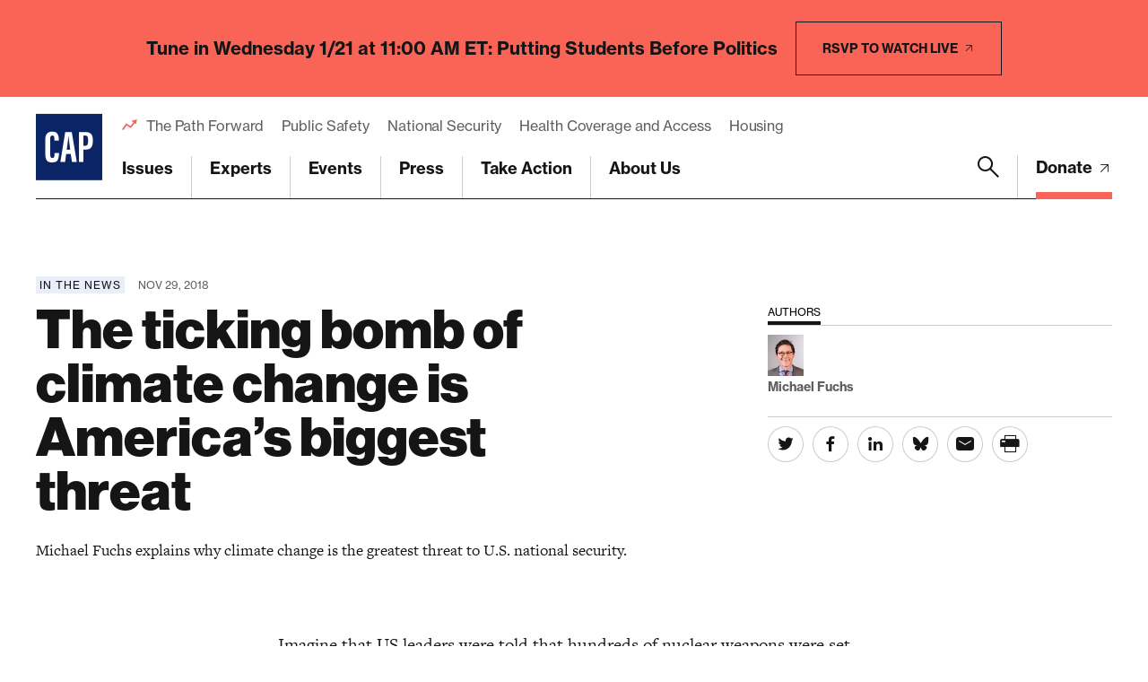

--- FILE ---
content_type: text/html; charset=utf-8
request_url: https://www.google.com/recaptcha/api2/anchor?ar=1&k=6LfIt-UcAAAAAGjbYQY9m5Pk7zqbRt-EIkpNkSbB&co=aHR0cHM6Ly93d3cuYW1lcmljYW5wcm9ncmVzcy5vcmc6NDQz&hl=en&v=PoyoqOPhxBO7pBk68S4YbpHZ&size=invisible&anchor-ms=20000&execute-ms=30000&cb=knkxz3uvfias
body_size: 48641
content:
<!DOCTYPE HTML><html dir="ltr" lang="en"><head><meta http-equiv="Content-Type" content="text/html; charset=UTF-8">
<meta http-equiv="X-UA-Compatible" content="IE=edge">
<title>reCAPTCHA</title>
<style type="text/css">
/* cyrillic-ext */
@font-face {
  font-family: 'Roboto';
  font-style: normal;
  font-weight: 400;
  font-stretch: 100%;
  src: url(//fonts.gstatic.com/s/roboto/v48/KFO7CnqEu92Fr1ME7kSn66aGLdTylUAMa3GUBHMdazTgWw.woff2) format('woff2');
  unicode-range: U+0460-052F, U+1C80-1C8A, U+20B4, U+2DE0-2DFF, U+A640-A69F, U+FE2E-FE2F;
}
/* cyrillic */
@font-face {
  font-family: 'Roboto';
  font-style: normal;
  font-weight: 400;
  font-stretch: 100%;
  src: url(//fonts.gstatic.com/s/roboto/v48/KFO7CnqEu92Fr1ME7kSn66aGLdTylUAMa3iUBHMdazTgWw.woff2) format('woff2');
  unicode-range: U+0301, U+0400-045F, U+0490-0491, U+04B0-04B1, U+2116;
}
/* greek-ext */
@font-face {
  font-family: 'Roboto';
  font-style: normal;
  font-weight: 400;
  font-stretch: 100%;
  src: url(//fonts.gstatic.com/s/roboto/v48/KFO7CnqEu92Fr1ME7kSn66aGLdTylUAMa3CUBHMdazTgWw.woff2) format('woff2');
  unicode-range: U+1F00-1FFF;
}
/* greek */
@font-face {
  font-family: 'Roboto';
  font-style: normal;
  font-weight: 400;
  font-stretch: 100%;
  src: url(//fonts.gstatic.com/s/roboto/v48/KFO7CnqEu92Fr1ME7kSn66aGLdTylUAMa3-UBHMdazTgWw.woff2) format('woff2');
  unicode-range: U+0370-0377, U+037A-037F, U+0384-038A, U+038C, U+038E-03A1, U+03A3-03FF;
}
/* math */
@font-face {
  font-family: 'Roboto';
  font-style: normal;
  font-weight: 400;
  font-stretch: 100%;
  src: url(//fonts.gstatic.com/s/roboto/v48/KFO7CnqEu92Fr1ME7kSn66aGLdTylUAMawCUBHMdazTgWw.woff2) format('woff2');
  unicode-range: U+0302-0303, U+0305, U+0307-0308, U+0310, U+0312, U+0315, U+031A, U+0326-0327, U+032C, U+032F-0330, U+0332-0333, U+0338, U+033A, U+0346, U+034D, U+0391-03A1, U+03A3-03A9, U+03B1-03C9, U+03D1, U+03D5-03D6, U+03F0-03F1, U+03F4-03F5, U+2016-2017, U+2034-2038, U+203C, U+2040, U+2043, U+2047, U+2050, U+2057, U+205F, U+2070-2071, U+2074-208E, U+2090-209C, U+20D0-20DC, U+20E1, U+20E5-20EF, U+2100-2112, U+2114-2115, U+2117-2121, U+2123-214F, U+2190, U+2192, U+2194-21AE, U+21B0-21E5, U+21F1-21F2, U+21F4-2211, U+2213-2214, U+2216-22FF, U+2308-230B, U+2310, U+2319, U+231C-2321, U+2336-237A, U+237C, U+2395, U+239B-23B7, U+23D0, U+23DC-23E1, U+2474-2475, U+25AF, U+25B3, U+25B7, U+25BD, U+25C1, U+25CA, U+25CC, U+25FB, U+266D-266F, U+27C0-27FF, U+2900-2AFF, U+2B0E-2B11, U+2B30-2B4C, U+2BFE, U+3030, U+FF5B, U+FF5D, U+1D400-1D7FF, U+1EE00-1EEFF;
}
/* symbols */
@font-face {
  font-family: 'Roboto';
  font-style: normal;
  font-weight: 400;
  font-stretch: 100%;
  src: url(//fonts.gstatic.com/s/roboto/v48/KFO7CnqEu92Fr1ME7kSn66aGLdTylUAMaxKUBHMdazTgWw.woff2) format('woff2');
  unicode-range: U+0001-000C, U+000E-001F, U+007F-009F, U+20DD-20E0, U+20E2-20E4, U+2150-218F, U+2190, U+2192, U+2194-2199, U+21AF, U+21E6-21F0, U+21F3, U+2218-2219, U+2299, U+22C4-22C6, U+2300-243F, U+2440-244A, U+2460-24FF, U+25A0-27BF, U+2800-28FF, U+2921-2922, U+2981, U+29BF, U+29EB, U+2B00-2BFF, U+4DC0-4DFF, U+FFF9-FFFB, U+10140-1018E, U+10190-1019C, U+101A0, U+101D0-101FD, U+102E0-102FB, U+10E60-10E7E, U+1D2C0-1D2D3, U+1D2E0-1D37F, U+1F000-1F0FF, U+1F100-1F1AD, U+1F1E6-1F1FF, U+1F30D-1F30F, U+1F315, U+1F31C, U+1F31E, U+1F320-1F32C, U+1F336, U+1F378, U+1F37D, U+1F382, U+1F393-1F39F, U+1F3A7-1F3A8, U+1F3AC-1F3AF, U+1F3C2, U+1F3C4-1F3C6, U+1F3CA-1F3CE, U+1F3D4-1F3E0, U+1F3ED, U+1F3F1-1F3F3, U+1F3F5-1F3F7, U+1F408, U+1F415, U+1F41F, U+1F426, U+1F43F, U+1F441-1F442, U+1F444, U+1F446-1F449, U+1F44C-1F44E, U+1F453, U+1F46A, U+1F47D, U+1F4A3, U+1F4B0, U+1F4B3, U+1F4B9, U+1F4BB, U+1F4BF, U+1F4C8-1F4CB, U+1F4D6, U+1F4DA, U+1F4DF, U+1F4E3-1F4E6, U+1F4EA-1F4ED, U+1F4F7, U+1F4F9-1F4FB, U+1F4FD-1F4FE, U+1F503, U+1F507-1F50B, U+1F50D, U+1F512-1F513, U+1F53E-1F54A, U+1F54F-1F5FA, U+1F610, U+1F650-1F67F, U+1F687, U+1F68D, U+1F691, U+1F694, U+1F698, U+1F6AD, U+1F6B2, U+1F6B9-1F6BA, U+1F6BC, U+1F6C6-1F6CF, U+1F6D3-1F6D7, U+1F6E0-1F6EA, U+1F6F0-1F6F3, U+1F6F7-1F6FC, U+1F700-1F7FF, U+1F800-1F80B, U+1F810-1F847, U+1F850-1F859, U+1F860-1F887, U+1F890-1F8AD, U+1F8B0-1F8BB, U+1F8C0-1F8C1, U+1F900-1F90B, U+1F93B, U+1F946, U+1F984, U+1F996, U+1F9E9, U+1FA00-1FA6F, U+1FA70-1FA7C, U+1FA80-1FA89, U+1FA8F-1FAC6, U+1FACE-1FADC, U+1FADF-1FAE9, U+1FAF0-1FAF8, U+1FB00-1FBFF;
}
/* vietnamese */
@font-face {
  font-family: 'Roboto';
  font-style: normal;
  font-weight: 400;
  font-stretch: 100%;
  src: url(//fonts.gstatic.com/s/roboto/v48/KFO7CnqEu92Fr1ME7kSn66aGLdTylUAMa3OUBHMdazTgWw.woff2) format('woff2');
  unicode-range: U+0102-0103, U+0110-0111, U+0128-0129, U+0168-0169, U+01A0-01A1, U+01AF-01B0, U+0300-0301, U+0303-0304, U+0308-0309, U+0323, U+0329, U+1EA0-1EF9, U+20AB;
}
/* latin-ext */
@font-face {
  font-family: 'Roboto';
  font-style: normal;
  font-weight: 400;
  font-stretch: 100%;
  src: url(//fonts.gstatic.com/s/roboto/v48/KFO7CnqEu92Fr1ME7kSn66aGLdTylUAMa3KUBHMdazTgWw.woff2) format('woff2');
  unicode-range: U+0100-02BA, U+02BD-02C5, U+02C7-02CC, U+02CE-02D7, U+02DD-02FF, U+0304, U+0308, U+0329, U+1D00-1DBF, U+1E00-1E9F, U+1EF2-1EFF, U+2020, U+20A0-20AB, U+20AD-20C0, U+2113, U+2C60-2C7F, U+A720-A7FF;
}
/* latin */
@font-face {
  font-family: 'Roboto';
  font-style: normal;
  font-weight: 400;
  font-stretch: 100%;
  src: url(//fonts.gstatic.com/s/roboto/v48/KFO7CnqEu92Fr1ME7kSn66aGLdTylUAMa3yUBHMdazQ.woff2) format('woff2');
  unicode-range: U+0000-00FF, U+0131, U+0152-0153, U+02BB-02BC, U+02C6, U+02DA, U+02DC, U+0304, U+0308, U+0329, U+2000-206F, U+20AC, U+2122, U+2191, U+2193, U+2212, U+2215, U+FEFF, U+FFFD;
}
/* cyrillic-ext */
@font-face {
  font-family: 'Roboto';
  font-style: normal;
  font-weight: 500;
  font-stretch: 100%;
  src: url(//fonts.gstatic.com/s/roboto/v48/KFO7CnqEu92Fr1ME7kSn66aGLdTylUAMa3GUBHMdazTgWw.woff2) format('woff2');
  unicode-range: U+0460-052F, U+1C80-1C8A, U+20B4, U+2DE0-2DFF, U+A640-A69F, U+FE2E-FE2F;
}
/* cyrillic */
@font-face {
  font-family: 'Roboto';
  font-style: normal;
  font-weight: 500;
  font-stretch: 100%;
  src: url(//fonts.gstatic.com/s/roboto/v48/KFO7CnqEu92Fr1ME7kSn66aGLdTylUAMa3iUBHMdazTgWw.woff2) format('woff2');
  unicode-range: U+0301, U+0400-045F, U+0490-0491, U+04B0-04B1, U+2116;
}
/* greek-ext */
@font-face {
  font-family: 'Roboto';
  font-style: normal;
  font-weight: 500;
  font-stretch: 100%;
  src: url(//fonts.gstatic.com/s/roboto/v48/KFO7CnqEu92Fr1ME7kSn66aGLdTylUAMa3CUBHMdazTgWw.woff2) format('woff2');
  unicode-range: U+1F00-1FFF;
}
/* greek */
@font-face {
  font-family: 'Roboto';
  font-style: normal;
  font-weight: 500;
  font-stretch: 100%;
  src: url(//fonts.gstatic.com/s/roboto/v48/KFO7CnqEu92Fr1ME7kSn66aGLdTylUAMa3-UBHMdazTgWw.woff2) format('woff2');
  unicode-range: U+0370-0377, U+037A-037F, U+0384-038A, U+038C, U+038E-03A1, U+03A3-03FF;
}
/* math */
@font-face {
  font-family: 'Roboto';
  font-style: normal;
  font-weight: 500;
  font-stretch: 100%;
  src: url(//fonts.gstatic.com/s/roboto/v48/KFO7CnqEu92Fr1ME7kSn66aGLdTylUAMawCUBHMdazTgWw.woff2) format('woff2');
  unicode-range: U+0302-0303, U+0305, U+0307-0308, U+0310, U+0312, U+0315, U+031A, U+0326-0327, U+032C, U+032F-0330, U+0332-0333, U+0338, U+033A, U+0346, U+034D, U+0391-03A1, U+03A3-03A9, U+03B1-03C9, U+03D1, U+03D5-03D6, U+03F0-03F1, U+03F4-03F5, U+2016-2017, U+2034-2038, U+203C, U+2040, U+2043, U+2047, U+2050, U+2057, U+205F, U+2070-2071, U+2074-208E, U+2090-209C, U+20D0-20DC, U+20E1, U+20E5-20EF, U+2100-2112, U+2114-2115, U+2117-2121, U+2123-214F, U+2190, U+2192, U+2194-21AE, U+21B0-21E5, U+21F1-21F2, U+21F4-2211, U+2213-2214, U+2216-22FF, U+2308-230B, U+2310, U+2319, U+231C-2321, U+2336-237A, U+237C, U+2395, U+239B-23B7, U+23D0, U+23DC-23E1, U+2474-2475, U+25AF, U+25B3, U+25B7, U+25BD, U+25C1, U+25CA, U+25CC, U+25FB, U+266D-266F, U+27C0-27FF, U+2900-2AFF, U+2B0E-2B11, U+2B30-2B4C, U+2BFE, U+3030, U+FF5B, U+FF5D, U+1D400-1D7FF, U+1EE00-1EEFF;
}
/* symbols */
@font-face {
  font-family: 'Roboto';
  font-style: normal;
  font-weight: 500;
  font-stretch: 100%;
  src: url(//fonts.gstatic.com/s/roboto/v48/KFO7CnqEu92Fr1ME7kSn66aGLdTylUAMaxKUBHMdazTgWw.woff2) format('woff2');
  unicode-range: U+0001-000C, U+000E-001F, U+007F-009F, U+20DD-20E0, U+20E2-20E4, U+2150-218F, U+2190, U+2192, U+2194-2199, U+21AF, U+21E6-21F0, U+21F3, U+2218-2219, U+2299, U+22C4-22C6, U+2300-243F, U+2440-244A, U+2460-24FF, U+25A0-27BF, U+2800-28FF, U+2921-2922, U+2981, U+29BF, U+29EB, U+2B00-2BFF, U+4DC0-4DFF, U+FFF9-FFFB, U+10140-1018E, U+10190-1019C, U+101A0, U+101D0-101FD, U+102E0-102FB, U+10E60-10E7E, U+1D2C0-1D2D3, U+1D2E0-1D37F, U+1F000-1F0FF, U+1F100-1F1AD, U+1F1E6-1F1FF, U+1F30D-1F30F, U+1F315, U+1F31C, U+1F31E, U+1F320-1F32C, U+1F336, U+1F378, U+1F37D, U+1F382, U+1F393-1F39F, U+1F3A7-1F3A8, U+1F3AC-1F3AF, U+1F3C2, U+1F3C4-1F3C6, U+1F3CA-1F3CE, U+1F3D4-1F3E0, U+1F3ED, U+1F3F1-1F3F3, U+1F3F5-1F3F7, U+1F408, U+1F415, U+1F41F, U+1F426, U+1F43F, U+1F441-1F442, U+1F444, U+1F446-1F449, U+1F44C-1F44E, U+1F453, U+1F46A, U+1F47D, U+1F4A3, U+1F4B0, U+1F4B3, U+1F4B9, U+1F4BB, U+1F4BF, U+1F4C8-1F4CB, U+1F4D6, U+1F4DA, U+1F4DF, U+1F4E3-1F4E6, U+1F4EA-1F4ED, U+1F4F7, U+1F4F9-1F4FB, U+1F4FD-1F4FE, U+1F503, U+1F507-1F50B, U+1F50D, U+1F512-1F513, U+1F53E-1F54A, U+1F54F-1F5FA, U+1F610, U+1F650-1F67F, U+1F687, U+1F68D, U+1F691, U+1F694, U+1F698, U+1F6AD, U+1F6B2, U+1F6B9-1F6BA, U+1F6BC, U+1F6C6-1F6CF, U+1F6D3-1F6D7, U+1F6E0-1F6EA, U+1F6F0-1F6F3, U+1F6F7-1F6FC, U+1F700-1F7FF, U+1F800-1F80B, U+1F810-1F847, U+1F850-1F859, U+1F860-1F887, U+1F890-1F8AD, U+1F8B0-1F8BB, U+1F8C0-1F8C1, U+1F900-1F90B, U+1F93B, U+1F946, U+1F984, U+1F996, U+1F9E9, U+1FA00-1FA6F, U+1FA70-1FA7C, U+1FA80-1FA89, U+1FA8F-1FAC6, U+1FACE-1FADC, U+1FADF-1FAE9, U+1FAF0-1FAF8, U+1FB00-1FBFF;
}
/* vietnamese */
@font-face {
  font-family: 'Roboto';
  font-style: normal;
  font-weight: 500;
  font-stretch: 100%;
  src: url(//fonts.gstatic.com/s/roboto/v48/KFO7CnqEu92Fr1ME7kSn66aGLdTylUAMa3OUBHMdazTgWw.woff2) format('woff2');
  unicode-range: U+0102-0103, U+0110-0111, U+0128-0129, U+0168-0169, U+01A0-01A1, U+01AF-01B0, U+0300-0301, U+0303-0304, U+0308-0309, U+0323, U+0329, U+1EA0-1EF9, U+20AB;
}
/* latin-ext */
@font-face {
  font-family: 'Roboto';
  font-style: normal;
  font-weight: 500;
  font-stretch: 100%;
  src: url(//fonts.gstatic.com/s/roboto/v48/KFO7CnqEu92Fr1ME7kSn66aGLdTylUAMa3KUBHMdazTgWw.woff2) format('woff2');
  unicode-range: U+0100-02BA, U+02BD-02C5, U+02C7-02CC, U+02CE-02D7, U+02DD-02FF, U+0304, U+0308, U+0329, U+1D00-1DBF, U+1E00-1E9F, U+1EF2-1EFF, U+2020, U+20A0-20AB, U+20AD-20C0, U+2113, U+2C60-2C7F, U+A720-A7FF;
}
/* latin */
@font-face {
  font-family: 'Roboto';
  font-style: normal;
  font-weight: 500;
  font-stretch: 100%;
  src: url(//fonts.gstatic.com/s/roboto/v48/KFO7CnqEu92Fr1ME7kSn66aGLdTylUAMa3yUBHMdazQ.woff2) format('woff2');
  unicode-range: U+0000-00FF, U+0131, U+0152-0153, U+02BB-02BC, U+02C6, U+02DA, U+02DC, U+0304, U+0308, U+0329, U+2000-206F, U+20AC, U+2122, U+2191, U+2193, U+2212, U+2215, U+FEFF, U+FFFD;
}
/* cyrillic-ext */
@font-face {
  font-family: 'Roboto';
  font-style: normal;
  font-weight: 900;
  font-stretch: 100%;
  src: url(//fonts.gstatic.com/s/roboto/v48/KFO7CnqEu92Fr1ME7kSn66aGLdTylUAMa3GUBHMdazTgWw.woff2) format('woff2');
  unicode-range: U+0460-052F, U+1C80-1C8A, U+20B4, U+2DE0-2DFF, U+A640-A69F, U+FE2E-FE2F;
}
/* cyrillic */
@font-face {
  font-family: 'Roboto';
  font-style: normal;
  font-weight: 900;
  font-stretch: 100%;
  src: url(//fonts.gstatic.com/s/roboto/v48/KFO7CnqEu92Fr1ME7kSn66aGLdTylUAMa3iUBHMdazTgWw.woff2) format('woff2');
  unicode-range: U+0301, U+0400-045F, U+0490-0491, U+04B0-04B1, U+2116;
}
/* greek-ext */
@font-face {
  font-family: 'Roboto';
  font-style: normal;
  font-weight: 900;
  font-stretch: 100%;
  src: url(//fonts.gstatic.com/s/roboto/v48/KFO7CnqEu92Fr1ME7kSn66aGLdTylUAMa3CUBHMdazTgWw.woff2) format('woff2');
  unicode-range: U+1F00-1FFF;
}
/* greek */
@font-face {
  font-family: 'Roboto';
  font-style: normal;
  font-weight: 900;
  font-stretch: 100%;
  src: url(//fonts.gstatic.com/s/roboto/v48/KFO7CnqEu92Fr1ME7kSn66aGLdTylUAMa3-UBHMdazTgWw.woff2) format('woff2');
  unicode-range: U+0370-0377, U+037A-037F, U+0384-038A, U+038C, U+038E-03A1, U+03A3-03FF;
}
/* math */
@font-face {
  font-family: 'Roboto';
  font-style: normal;
  font-weight: 900;
  font-stretch: 100%;
  src: url(//fonts.gstatic.com/s/roboto/v48/KFO7CnqEu92Fr1ME7kSn66aGLdTylUAMawCUBHMdazTgWw.woff2) format('woff2');
  unicode-range: U+0302-0303, U+0305, U+0307-0308, U+0310, U+0312, U+0315, U+031A, U+0326-0327, U+032C, U+032F-0330, U+0332-0333, U+0338, U+033A, U+0346, U+034D, U+0391-03A1, U+03A3-03A9, U+03B1-03C9, U+03D1, U+03D5-03D6, U+03F0-03F1, U+03F4-03F5, U+2016-2017, U+2034-2038, U+203C, U+2040, U+2043, U+2047, U+2050, U+2057, U+205F, U+2070-2071, U+2074-208E, U+2090-209C, U+20D0-20DC, U+20E1, U+20E5-20EF, U+2100-2112, U+2114-2115, U+2117-2121, U+2123-214F, U+2190, U+2192, U+2194-21AE, U+21B0-21E5, U+21F1-21F2, U+21F4-2211, U+2213-2214, U+2216-22FF, U+2308-230B, U+2310, U+2319, U+231C-2321, U+2336-237A, U+237C, U+2395, U+239B-23B7, U+23D0, U+23DC-23E1, U+2474-2475, U+25AF, U+25B3, U+25B7, U+25BD, U+25C1, U+25CA, U+25CC, U+25FB, U+266D-266F, U+27C0-27FF, U+2900-2AFF, U+2B0E-2B11, U+2B30-2B4C, U+2BFE, U+3030, U+FF5B, U+FF5D, U+1D400-1D7FF, U+1EE00-1EEFF;
}
/* symbols */
@font-face {
  font-family: 'Roboto';
  font-style: normal;
  font-weight: 900;
  font-stretch: 100%;
  src: url(//fonts.gstatic.com/s/roboto/v48/KFO7CnqEu92Fr1ME7kSn66aGLdTylUAMaxKUBHMdazTgWw.woff2) format('woff2');
  unicode-range: U+0001-000C, U+000E-001F, U+007F-009F, U+20DD-20E0, U+20E2-20E4, U+2150-218F, U+2190, U+2192, U+2194-2199, U+21AF, U+21E6-21F0, U+21F3, U+2218-2219, U+2299, U+22C4-22C6, U+2300-243F, U+2440-244A, U+2460-24FF, U+25A0-27BF, U+2800-28FF, U+2921-2922, U+2981, U+29BF, U+29EB, U+2B00-2BFF, U+4DC0-4DFF, U+FFF9-FFFB, U+10140-1018E, U+10190-1019C, U+101A0, U+101D0-101FD, U+102E0-102FB, U+10E60-10E7E, U+1D2C0-1D2D3, U+1D2E0-1D37F, U+1F000-1F0FF, U+1F100-1F1AD, U+1F1E6-1F1FF, U+1F30D-1F30F, U+1F315, U+1F31C, U+1F31E, U+1F320-1F32C, U+1F336, U+1F378, U+1F37D, U+1F382, U+1F393-1F39F, U+1F3A7-1F3A8, U+1F3AC-1F3AF, U+1F3C2, U+1F3C4-1F3C6, U+1F3CA-1F3CE, U+1F3D4-1F3E0, U+1F3ED, U+1F3F1-1F3F3, U+1F3F5-1F3F7, U+1F408, U+1F415, U+1F41F, U+1F426, U+1F43F, U+1F441-1F442, U+1F444, U+1F446-1F449, U+1F44C-1F44E, U+1F453, U+1F46A, U+1F47D, U+1F4A3, U+1F4B0, U+1F4B3, U+1F4B9, U+1F4BB, U+1F4BF, U+1F4C8-1F4CB, U+1F4D6, U+1F4DA, U+1F4DF, U+1F4E3-1F4E6, U+1F4EA-1F4ED, U+1F4F7, U+1F4F9-1F4FB, U+1F4FD-1F4FE, U+1F503, U+1F507-1F50B, U+1F50D, U+1F512-1F513, U+1F53E-1F54A, U+1F54F-1F5FA, U+1F610, U+1F650-1F67F, U+1F687, U+1F68D, U+1F691, U+1F694, U+1F698, U+1F6AD, U+1F6B2, U+1F6B9-1F6BA, U+1F6BC, U+1F6C6-1F6CF, U+1F6D3-1F6D7, U+1F6E0-1F6EA, U+1F6F0-1F6F3, U+1F6F7-1F6FC, U+1F700-1F7FF, U+1F800-1F80B, U+1F810-1F847, U+1F850-1F859, U+1F860-1F887, U+1F890-1F8AD, U+1F8B0-1F8BB, U+1F8C0-1F8C1, U+1F900-1F90B, U+1F93B, U+1F946, U+1F984, U+1F996, U+1F9E9, U+1FA00-1FA6F, U+1FA70-1FA7C, U+1FA80-1FA89, U+1FA8F-1FAC6, U+1FACE-1FADC, U+1FADF-1FAE9, U+1FAF0-1FAF8, U+1FB00-1FBFF;
}
/* vietnamese */
@font-face {
  font-family: 'Roboto';
  font-style: normal;
  font-weight: 900;
  font-stretch: 100%;
  src: url(//fonts.gstatic.com/s/roboto/v48/KFO7CnqEu92Fr1ME7kSn66aGLdTylUAMa3OUBHMdazTgWw.woff2) format('woff2');
  unicode-range: U+0102-0103, U+0110-0111, U+0128-0129, U+0168-0169, U+01A0-01A1, U+01AF-01B0, U+0300-0301, U+0303-0304, U+0308-0309, U+0323, U+0329, U+1EA0-1EF9, U+20AB;
}
/* latin-ext */
@font-face {
  font-family: 'Roboto';
  font-style: normal;
  font-weight: 900;
  font-stretch: 100%;
  src: url(//fonts.gstatic.com/s/roboto/v48/KFO7CnqEu92Fr1ME7kSn66aGLdTylUAMa3KUBHMdazTgWw.woff2) format('woff2');
  unicode-range: U+0100-02BA, U+02BD-02C5, U+02C7-02CC, U+02CE-02D7, U+02DD-02FF, U+0304, U+0308, U+0329, U+1D00-1DBF, U+1E00-1E9F, U+1EF2-1EFF, U+2020, U+20A0-20AB, U+20AD-20C0, U+2113, U+2C60-2C7F, U+A720-A7FF;
}
/* latin */
@font-face {
  font-family: 'Roboto';
  font-style: normal;
  font-weight: 900;
  font-stretch: 100%;
  src: url(//fonts.gstatic.com/s/roboto/v48/KFO7CnqEu92Fr1ME7kSn66aGLdTylUAMa3yUBHMdazQ.woff2) format('woff2');
  unicode-range: U+0000-00FF, U+0131, U+0152-0153, U+02BB-02BC, U+02C6, U+02DA, U+02DC, U+0304, U+0308, U+0329, U+2000-206F, U+20AC, U+2122, U+2191, U+2193, U+2212, U+2215, U+FEFF, U+FFFD;
}

</style>
<link rel="stylesheet" type="text/css" href="https://www.gstatic.com/recaptcha/releases/PoyoqOPhxBO7pBk68S4YbpHZ/styles__ltr.css">
<script nonce="RIDo3GtCGl3pAUNYLwXmSw" type="text/javascript">window['__recaptcha_api'] = 'https://www.google.com/recaptcha/api2/';</script>
<script type="text/javascript" src="https://www.gstatic.com/recaptcha/releases/PoyoqOPhxBO7pBk68S4YbpHZ/recaptcha__en.js" nonce="RIDo3GtCGl3pAUNYLwXmSw">
      
    </script></head>
<body><div id="rc-anchor-alert" class="rc-anchor-alert"></div>
<input type="hidden" id="recaptcha-token" value="[base64]">
<script type="text/javascript" nonce="RIDo3GtCGl3pAUNYLwXmSw">
      recaptcha.anchor.Main.init("[\x22ainput\x22,[\x22bgdata\x22,\x22\x22,\[base64]/[base64]/MjU1Ong/[base64]/[base64]/[base64]/[base64]/[base64]/[base64]/[base64]/[base64]/[base64]/[base64]/[base64]/[base64]/[base64]/[base64]/[base64]\\u003d\x22,\[base64]\\u003d\x22,\x22woxew5haw5RGw7LDsMK4fMKUcMKewrdHfj10S8O2Q2IowqM9NFAJwrw9wrJkQz0ABSBBwqXDthvDq2jDq8O8wqIgw4nCvA7DmsOtc0HDpU5zwrzCvjVcWy3Diyljw7jDtmY8wpfCtcOOw5vDow/CgxjCm3RTXAQ4w6/CgSYTwr/Cj8O/worDlU8+wq8MLxXCgwx4wqfDucOhBDHCn8OSYhPCjyLCssOow7TCscKUwrLDscOmRnDCiMKNPDUkAMKKwrTDlw0CXXo+U8KVD8KCfGHChnLCuMOPcx/CisKzPcOIa8KWwrJaPMOlaMOMPyF6GcKGwrBEbmDDocOydsOUC8O1YnnDh8OYw7jCr8OAPEHDuzNDw4cpw7PDkcKkw4JPwqhvw7PCk8Okwpk7w7ovw6w/w7LCi8K8wr/DnQLChcODPzPDqFrCoBTDqyXCjsOOHMOOAcOCw4LCpMKAbyXClMO4w7AYfn/[base64]/Cp8OMwq4FOsK/WSnCnsKSwpnDuXhPL8KAIg3DlmbCtcORDHsww79qDcO7wp3ChmN7M2B1wp3CtxvDj8KHw6/CkyfCkcO2ACvDpEccw6tUw7nCr1DDpsOXwrjCmMKcVFI5A8Oqem0+w4DDtcO9ay45w7wZwpTCo8Kfa1Q1G8OGwp4BOsKPNScxw4zDr8OVwoBjQsOjfcKRwoQdw60NWcO8w5s/w7jCosOiFHHCmsK9w4pewrR/[base64]/[base64]/CpsOOGsO3RxHCu8KQw6orw5Q/dsOUH3zClVfDqsOFwpBBcsKRTU88w7fClsOYw7Bvw5TDjcKFecOjCCUOwpVHMUVSw45FwozCpjPDpwXCpcKwwozDkMK4cBnDrMKSYlEWw6rCgTpXwpofawV7w6XDrcOjw4HDlcKcUsKnwq/[base64]/Cvm7DsMK7wqHCvsKhwqXDhTF6DT/CiQDCjXAIWidCwqgNDMKcDnVfw5PCvBHDh2TCmcOoCsKpw6FhdcOew5XCtV/Dpildw4/Cp8KgWlYKwovCnE5tf8KhF3fDmMObNsOPwp0ewpoKwopGw7bDqT3DnMKCw64gw7PCvsKxw4xPSjfClj/[base64]/[base64]/[base64]/CsMKMUztDYzAoOTnCgx89Z3kJw4QTazY5ecKxwpMhwrrCn8OOw5fDt8OTARI2wobChMO9KkU/w7fDoFwXUcOXLVJfbwjDmsO9w7PDlcO/TcO4LUMqwoddXBzCr8OtWkDDtsO5GsOxbm/ClMOwFBIPZsOgbnTDvMOBZMKTwr3DnAxSwpjCoGgjOcOJFMOnZ3sgwqrDsxIBw7EKOCgpYXw9S8KXVhxnwqoLw7LDslB3N1fCuGfDkMKTQXYww6FwwqxyEcOscU1yw73DjsKaw64qw5rDlXvDkMOUIg8ZeDcUw7EiXMK8w7/Dmwsiw5vCiDIMWDLDnsO7w5rCg8O/wppNwofDqwFqwq7CqMOsF8KNwoA+w5rDrgzDpcKMGj13PsKpwrYQDEs9w45GGRwCOMOMLMOHw7zChMOHJBEzPRArAsKQw5wEwoQ8N3HCvxcyw5vDmSoQw4I/w63Cgl44XGPCmsO8w6xBPcOQwpvDiWrDqMOTwqzCpsObbsO2w6PChkUpwrBmVMKuw7nDjcKQDVpcw4rDlCbDg8ORGTXDvMOUwq/[base64]/[base64]/[base64]/DtC7CpMKaw401w7J2w55sNSnCk2fDiS7CpMOKdwcvdcOwb0I/TlrDkmc3FRjChmVaCMO+wp8KCzsUEW7DvcKbPBJ/[base64]/DsAHDln0QwrRyw4LDqCPDscOidFzCgk/CisODwpHDlsKrOVPDoMKnw58jwrzCocKNw5fDpiZsGi8Ow7sTw7kOLxfCihQnw7DCrsO7DSRaCMK7wr3Ds0g4wpQhbsO7w4tPdnTClSjDo8OGdsOVUVIQPMKxwowTwprClT5iJ347JH1EwojDjwhkw7ktw5oZNGHCrcO3w4HCuC4iSMKIAMK/wpM+FW9gwpNKAMKBa8Oub25WYgfDksKQwo/Cr8KxRcOAw5DCii0Dwr/DmsKVX8KRwoJuwofDshMZwp3CkcKjXsOiBMKfwp/Cs8OFOcODwrNlw4DDjsKMcxQzwrPCvUtow54aHzFAwqrDkiPCuUjDhcO/[base64]/[base64]/[base64]/DvcKgYMKLZHLCo8KNw5PCkxHDihrDk8KFwpzDlDRJwqYYw7plw6/DjMO7Wy5eTCPCt8KsOwLCt8Kew7/DjEIcw7rDpVPDoMKCwpTCl07CvBVrGFA0w5XCtHHDoWsfUcO9wo16AATDsUsSdsKOw6/DqmdHwr/CssOPdhHCqUnDscKgQcOSYn7Dn8OXWR4maFwHNkBnwpHCsi7CoywMw6zCtHHCoxl2XsKFwr7DiRrDmn4NwqjDhcOwMlLCm8O8RMOKL3MAcjnDhjRfwoUkwrPDhkfDkwguw7vDnMKLZ8OEHcKrw7LDnMKbw4RtCMOrLMKpZlzCsAPDimErBDnCjMOgwo06X09/w7vDhFYwcQTCglJbHcOqX3BSw5XDlHLCt3F6w6RywrMNLTPDkcOAIxMwUx4Cw73DvRtIwpLDl8KwBSfCoMORw7LDnVTCl1DCkMKOwqPDhcKew5tLY8O6wo7CkhrCh1jCtXPDsX9nwps3wrHDlA/[base64]/Ci1TDpy00bB/DrcO6w4zDhcK9wpvCnn9WQm/CgnNZU8Kgw5TChMKBwqzCgg/DthYhDxc4A1E4bFfDphPCpMOcwqTDlcKtLsOcw6/DhsO6enrDmFHDiW3DiMOJJMOYwoLDo8K9w7XDqsKGDSB+wolXwp/[base64]/[base64]/[base64]/DpHXCvMOXEcOlX1oMbUbDvsKXw5kPISPCmMOVw7zDncK5w6YXK8Kpwr9nUsK8FsO/QsOSw4rDtcK3BVjCmxFzEV4+wqMBeMKQQxx+N8Obw4nCicKNwrdHGMKPwoXDjgh/wpDDu8OCw6PDu8KDwrl0w5rCvWLDqh/[base64]/w5AmVhXDlsOED8OGIx0uwpBTXStHNQUswrl6UThvw7AGw6ZxHcOvw5Iwf8O4w7XCunV8V8KTw73CrsO5YcOwY8K+WFHDusKEwoQmw4VVwoBzXsOMw7s4w5TDp8K+NcK6dWrDuMK3wpzDqcKwQcO+VsO0w7AQwpobcmEZwrHDmMOEw4TCmjfDpsK/w797w7TDiW7ChwBUIcOJwo7DoD5TJWLCn1I8OcK0I8KGMcKbDmfDpR9RwqXCr8OvSVHCuVIpIcOOJcKYwoEeTmXDnFNJwqzCmAlawoPCkBkXVcOgScOhHmbCgcO1wqbDsS3DmG8xBsOzw5PCgMOeDjjCqcK9IMOfw40neFnDhlAsw4/[base64]/Nzd3w6Q7YCNmw6hNUMOzwpvDsMOJY1UVFAfDh8KEw5/DvE3Cr8OmfsKpKH3DkMKPDWrDqVERZjcwGMK9wrnDtMOyw63DnmhBJ8KhC0DDi2QOwolIwrDCksKXVSpzOMKmc8OFajHDhQnDvMOOCVNeRlkewqTDmh/[base64]/Dhw7ChjE/w5dwG0hwwrhdS8OBfhdPw7TDnxbDn8Kfw4JiworDgcOSwpLDrzoHE8KOwp/CosKOY8K7UCjCtRPDj0rDucOKUsKEw44Zw7HDhhoRwrlHwo/[base64]/QsOLJ1XCr2PDgk3Ct3Y/wqTDicOJw6knwpzCosOADMOywq1qw5XDiMO/w5HDksKZw4DCumLCkCjDr3ZEL8K+B8ObdlRSwohVwp1Ewq/DvsO5F2LDrVw6FcKPAR7DiQUsMsO5wprCjMOBwq7CicOBK3LDo8KZw6Vfw4jClXzCujI7wpfDh2gmwovCucO9VsK9wpzDk8KALQI9wrbCjmtiL8KawrFRWsOuw7tDeXkvecO7W8KXEUnDoQVsw5paw4DDpcKcw7IATcOxw6LCjsODw6LDhk/DvUdCwrPCk8KGwr/[base64]/[base64]/Cr2F/w7PDqSTDqFQda8Krw4JIw4vDvVQ8F0LDu8KSw65GLMOHw4LCosObeMOJwpI+Uy/Cr2DDuxRPw7DCjFgXR8KbByPDlR1vw6peZ8KzJMKKbcKORF8dwrMxw5Jcw6s/w79Ow5zDihUadnYgCsKmw7BWasO/woLDqcOtE8KFw5fDu1VsOMOGMsKQanjCtAR0wrxDw7PCpFlfSgR6w4bCpSYTwrNzQcOCJsOgE38kGQVOw6rCikV/wr/Cm0jCpmjDv8KwYnbCgmJLHsOMw6dzw58dUcO/TRYeRMKrMMKNw4gPwoo6KDUWKMK/w5zDkMOpJcKHEAnCiMKFPsKMwr/DoMOYw6I2w7nCm8OjwqBuVDIgwrLDmcO/RHPDqcK8QcOGwpcRc8ODeXZRUhbDhMK6VMKJw6fCv8OaemnCtifDinzCqjJuY8KUCMOdw4/DisO1wqwcwp1CeX1ZG8OYwqszPMONcSnCrsKAcWjDlhsVdH1Zb3DCucK+woYPEyPDk8KqTlvDjS/[base64]/w59vw4HCusKVw64uK8O/wr7ClcOfNWbCh8KNw6s+w6YNw6kwP8Kaw7NCw7tTLx7DuT7CpsKOw50Jw4Yiw5/Co8K8OsKjfyHDpMOQNsOWO0PCvsKZJjbDlGxNfR/DsCPDj3cEHMOATMKUw77DtMKiY8OpwpQXw5FdV1FCw5Y3woXDocK2IMOew65lwrAVDcOAwrDCh8Kqw6oUOcKtwrklwp/Dph/[base64]/ITHDtsOAakcwHBpNwpEWFgRFAMK3wolcaBgdw4oWw5bDuBrDpBELwrZObW7CjMOtwq82C8OIwpU0wpLDq1DCvwJOCHHCs8KZGcOUIGzDp33DqAsKw6nChWhFL8OawrcmVD7DusOWwoPCl8OkwrDCq8Kwc8OkCMKYc8O/csOqwpJgdMKKVy8ew7XDvHXDt8KbZ8KJw7h8VsOrT8Kjw5wFw7Y2wqfDm8KKVgrDtSfCnTw+wqnCvHnCm8OTTMKXwp4/[base64]/CuMKyfsKOwrI5wqVwWnYzOcO6wprCnMOdS8OkLMOpwp3Dqyo0w5fDocKJP8KOAS7Ds1VIwqjCoMKxwobDv8KAw4c/FcOVw51GJsKuUwMswr3DlXY2BgN4ZSXDrWLDhzM7UwLCtsOdw5lmb8K0ITxow493ecORwq9nw53DmBYAZcObwrJVa8OiwoMrR2F5w71QwqAywrTDmcKIw63DjH1cw6oGwo7DqFksQcO7wrhqesKbJUbCtBLDqUNSUMKPXFrCtVFuAcKZDMKbw6XCiT/DvmElwp4Nwpt7w711w5PDosOYw7rDl8KZaQPDvwIQRWpzNx9WwpwZw5okwo8GwohOIibDpQbCk8K7w5gtw6dewpTChWZPwpXCsg3DrcK8w7zCkmzDkR3ClMOLOgVnJsKUw7Y9w7LDpsKjwrc/w6Vhwo8WG8KywpfDiMOTSj7ClcK0w68Pw6nCijYgw4TCjMOmBHBgVz3ChhV1TMOjY2zCpcKGwo7Cjg/CvsKLw6zCl8KVw4EUbsKJNMK6I8Oxw7nDsl4xw4d9wp/CqjxjEMKvQcKyUQDClmAfOcK7wqXDsMO0Eh4VIl/CsRvCoWPCjHs5N8KhY8O6RG/ClXrDoQLDvH7DlsOPRMOcwqvDoMOBw7ArDnjDt8KBU8OLwo7ClcKJFMKZfTZrbnbDm8OTVcKsHGwhwq9YwqrDr2kRw7XCksOtwoAcw4NzCCUrXQpww50ywrXCkXhoZsKVw7/DuXAOLB/[base64]/Dm/CnMOEwq7CicKEJcKdZVTDp8KnDBvDtRzDvcKaw64sL8OEw4TDkk3Dh8KEaSRlP8K8VsOdwo7DncKkwr0ewpTDu20Zw4HDjsKUw7xcMMOpUMK0amLClcOBKcKbwqAEaUYnRsKXw59HwrojGcKfLcKuw5/[base64]/w7TCoS93esODAcKAwoZrw7AaQRHDjcO8w6zDi2JEw7vCkBlqwrbDiWp7wpbDh2AKwrpDD2/CtWLDgMKMwoTCs8KUwrJOw4rChsKDSkDDusKWVMK+wpd/[base64]/DiMKGDMO2EWg9WlUXbltIwpQkBjvDqcOVwpEBAxUBw7oGPUTCjcOKw7/Co3fDpMObe8OSecK5w5RBXcOLCRcSWw4hUhHDoBbDtMKIYcKDw6/CncO7dC3CnsO9ZFLDtMOPMwN/X8KTeMOOw77DnnPCmcK6w7vDm8OtwozDt0MRdyc4wq5mYirDlcOBw4MTw4F5w4pew67CsMO4FCB+w7t7wqbDtlbDhMOXbcK0DMOkw73CmMKmUAM9w4kvGS0ZP8OUw7nCtQrCisK2wqU5RsKjPxwiw7XDv13DpznCo2XClMOawqVuTcK5wqnCt8KyEsKXwqZHw7PCqW/[base64]/[base64]/w4hYw73CvsKQwpYmKATDgWnDoxhYw5cSwoI8DCYLw54BeRHDky8Aw6XChsKxXBcSwqw+w41swrjDuAHDghrCiMOCw77Ch8KIcj9Pa8K0wq/CmybDog49GMOOOsOrw5EiPsOJwqHCiMKYwpjDuMONAC1HNBvDh1vDr8ONw6fCr1Y0w5zCpMKdGFfDkMOPQsOTO8OLwqPDkCHCqiF8ZGrCmEgbwpbClAFgY8K3DMKmb2DCkWLCiEFQZcKkPMOywrzDhUUrw7HCmcKBw413DgLDgWxOHC/[base64]/[base64]/CgsKAw4LCk8Kjwo9yw5MvAC0Zwo8ta8O6w5PDtw44NjkkTsOuw6vDrcOcNVvDlkPDqwx/RMORw63DlMKmwp7CoUUVwrvCqMOFbMO6wqMAEx7CmsOjZwAaw7HDoxzDvjl1wopmCRUZSmfDg33CtMO/JCXDo8OKwroeUMKbwqvDn8Ovw7TCuMKTwo3Cl1TCuVfDlsOMUmXDtsOdShvCocOcwp7CpD7DgcOQDX7Cv8KvbMOHwoLCtDbClQ17wqorFUzCpMOZK8KQfcOddcOfdsO4wrImSQXCmkDDgMOaK8KEw4jDhi/[base64]/[base64]/CgcKTIMOpEcOiwrEdw6rCjlLDucKtwovDmcOROXRMwotiwqfDjsKcwqIhH2t6ecK1V1PCm8OYeArDtcKkS8K8CFLDnT9WWcKVw6vDhz3DjMOuRUlFwoUowqU1wpRVM30/[base64]/CpcKJw63CtsK2wowdwo3CuCMfwrzCocKXGsO0w5tvacOdGRzCpnDCjsK5w6DCu1tmZcOvw5EbEmsZImPChcOhSmzDmsOxwr5Vw5sdU3fDkRMawr/Dr8K2w6/CvcK8w6tvQHspGkImXELCuMOuQUF+w5fChiPCrEkBwqA1wpc7wo/[base64]/CimYLw75hw5XCrcO8w7RDwrfDmz0LdkNkwpTCmsOVw6/CoWbDliHDksKxwqZFw77DhTRKwrvDvDzDvcK7woDDskIHw4cWw7xhw7/Dh1/[base64]/[base64]/bcKfBj5mV2ZwDMOBw4dQwqAOwrMGw6PCixodPwF+TMOYGcKnUg/CicOEYj1ywpPDpsKUwpzCkFLDs1HCqMOXw47CtMK7w4UbwpPDscOwwonClSt4a8Kyw7PDi8O7woA0TcOfw6bCtsOVwqYiF8OBPCDCqlE9wofCiMOePl7CuyNcwr9cdD0fRmbCl8O6Yy0Ww4Jnwp08XgN2YVcWw4XDq8OGwpFbwpQ7DmkbWMKEE0t5L8KDw4DCqsK/[base64]/woHDilPDqMOdwrrDo8KodEzCkcOwwqfChHTDpwACw4/CrMKZwoo3wo4nwpDCqMO+wr7DuwnCh8KLw5zCi1pDwppfwqU1w6fDvMKiQMK/w5N3O8OOasOpSy/CrMOPw7cRw5jDljvCiilhXijCvEYNwpjCkk4jdXXDggvCn8OQG8KXwr8lPz7Dv8KNaUp8wrbDvMOtw5bDosKSRsOCwqcYKBjCv8O+VF0Zw6XCj0/Ci8Khw4LDkmPDjlzCsMKvURNcHsK/w5ctCmLDosKiwo8BG0fCs8KwNcOQDhxvPcKSd3gXDMKmL8KkEV5MMsK+wr/Dl8KhFcKOUyI9wqTDgwoDw7XCiQzDocODw7suPk3CuMKAQcKeNsOvasKVHSVPw5QTw73CtiTCmMOdEGvCs8O/[base64]/McKDw5fCmcKFVRrCjMOFVl89w48hcCJBbMKWwq/CvGpcMcORw4bCn8KlwqHDpCnCq8OjwpvDpMOIYMOKwrHDqsOBKMKqwqbDt8K5w7BBXcK/wqI1wpnDk2l4w60nw4Uuw5MdeBrDrjsOw79NdsOdRcKcIcKTw7c5CMKORcO2w7fCjcKXGMKYw6PClE0VWnbCgE/DqSDDkcKVwr9cwpUSwr8YTsK8wqRqwoVVAwjDlsOcwp/Ck8K9wpHDt8Otw7bDpUTCssKDw7N+w5Rrw77DpkTCjQ3CrilTNsOaw7c0w7XCj0vDjXHChzt2MwbCixnDiFQqwo4mV13Dq8Osw7nDksKiwr19XcK9LcOuPcKAVcOiwpoDw4AfJMO5w6Ifwq/Dnn8cIMOkQMOIM8KsEDPCtsK3czHCuMKxwpzCjWbCoW8MDMOowojCvQIENiA1wrzDscO4w5wow4cywoDCmTIcwoHDlMOqwoYUHmvDpsKROVFdV2HDg8Kxw7QNw6FZTsKLSUTDnVc0b8KAw6TDjWc/OU0mw4PCuDVmwqECwojDgmjDt31LKMKGSHbCisKwwqsTQD7DtB/CkihEwpPDlsK4UcOXw65Xw6TCuMKoOTAAJMOXw6TCmsKbbsOzRyHDlFcRa8KZw53Cvi9YwrQGwqYfU0nDnsKFf0jDpANeTcKOwp8wTmHDqFHDjsKbwoTDrRfCuMKEw7xkwprClwYyDlY9G0gzwoIfw4XDmS7DihrCqkVqw64/GDcGK0bDpsOXN8OUw4JXFAp2PgjDkcKKH0BBZn4pfsO1RcKTaQJKQkjCisOpScOnHF58biRTRwowwrXDky9TJsKdwpfClwPCrg9+w4ENwqE6IlMew4jCrlrCj3LDoMKgwoNMwpNLIcOFw5Z2wrnCkcKnZ0zDhMOiEcKUP8KvwrPDlsOxw4/DnGXDpz1WKjfCizAkNGnCpcOdwooywo3DpsK8wpPDgjsxwrUSanPDojF/[base64]/DoMOiwpXCqEHDjcO8w7XCh8OSYk9UYDDCpQPCmMKCPQfDiDvDrFbDtsOMw61Pwohow4fCr8K0wp3Co8KSfWHDlcKFw5JDBBk3woZ5A8O6LsKpLcKGwoxYwpTDl8Oew55qccK5wp/DmwgNwqzDg8OwdMK0wqQ1VcOJS8KIAcO4ScOZw4XDunbDosK9KMK3dB/CqCPDgFYmwqlVwp3DkjbCti3Ct8K7fcKuTS/DgsKkesKYCcKPMx7CmcKswr7DoEEIMMK7NMKKw7jDsgXCkcOHwqPChsK3VsKBw7nCl8Kow4XDoxIuPMKRdsKiKlcNXsOIQiPDtRLDocKGYMK1Y8K1wpbCoMKeLAzCssKVwrXCmxNvw5/CilQfYMOfeSBtwo/DkgTDvsKgw5nDtMO4w44MKsOLwqHCjcOxEsOqwoMlwpjCgsK+wpHChMKnPDAXwp5GU1rDoXbCsFvCkBDDiEPDucO8XxMWw7jCti/DqEAQNAbCt8OuPcObwo3CiMK3BsONw7vDisObw7Z3L28WbBc0TwFtw5HDg8Odw67Dq242BxcjwovDhSx2CsOIb2haSMOCdlseVg7Cu8K8woklHyvDrmzDgCDCncOqWMK0w5Mje8Ocw4rDgWHCjBPCqCDDoMKaIG4WwqZNwq3CkUvDkx0lw5VcKzB/fMKaMcOzw6DCusOlIwHDkcK0X8KAwrEgcMKjw5sCw6jDlSYjRMKeeA9ZbMOTwpchw73CnzzCjXgvJ3DDq8Ktw4Ahw5jCgAfDl8KIwrh6w5h6Gi/CogZmwqXClMKnKcOxw6pFw48MY8ODei0Zw7TCtV3CocOjw6l2cXwSUH3ClkDCtzI1wrvDpSfCq8OVHELDnMOIDFTCl8KFUkNvw5jCpcOdwqHDi8KnE2kCF8K3wp1daVF8wpF+PMKNesOjwr90ZMO2DQQmWsOiJcKVw5/[base64]/FsKDc8K8wr8Ow5zDpsOZwrzCn8Kbw7rCk8KfbHHCmCBSeMOdOX1lc8O+JMKyw6LDrsK8cS/[base64]/Du0vDuz3CtcK8w4LCsxAzXMO4wrPCl8OyC2RMYFAww5YMQcOtw5/CsX99w5VgRUZJw5l8w47Dnh1dVGpdw7hML8KuJsKbw5nDsMKbw4InwrzCuivCpMOYwqsyfMK6wo5SwrpuOFUKw48ud8OwADzCrcK+KMOuV8OrBsOWEsKtUTrDuMK/SMO2w6RmYREZw4jCkGPDtX7DmcO0BWbDhWkZw7wGJsKcw40Gw78ZPsKaH8K9VjEjbFAnwoYPw5rDjifDr1NJw5/CpMKWdgVmC8OlwoTCuQZ+w4wTI8Osw6nCksK9wrTCnX/ClVUUcWQIecKQWMOhPsOAb8OVwo5sw6Bcw7cGb8OHw5JsPsOIWEhQUcOdwpQ2w6rCvQcvTw8Sw5JLwpXCjSlIwrHDlcOYVA87AsK4E2TCgCrCg8K1TsOACULDin/CpMKWQMOtwrp5woDCvMKqdVXCrcOeS3pzwoErQyTDkQbDnC7DtAfCsi1Fw7c/[base64]/CvMKnw5TDsMKUwpLDigxUw7gOB8O/w5vDhSPDgcO3M8OUwpxww60vw5J/wodfWAzCi2Mtw7wHdcO+w5F4DMKQY8OOMTNNw7PDtQvChA3CjlXDi0TCrGnDgHx+TyvCiGPCs1ZNFMKrwqYVw5Jfwr4TwrNVw6cybsObKhzDkBNmM8Kbwr4wQyAZwrUGa8O1w5xFw6TDqMOQwrVnUMOpw75bSMKIwp/[base64]/FXHClsOMKzvCph0aLsOYwrbDrcK5BMKYDGtuw4JuIsK5w4vDgcKvw6DDn8KZUwdgwoXCgSgtLsK1w5PCviE+CWvDpMOVwp9Qw6fDlVRMJMKdwqbDoxnDtExSwqzDlsO+wprCkcOKw6B8V8KgZ1I6bcOeD3x/LztXwpDDqTlNwrNMwolnw4TDhwprwrzCuxYYwqRywqdVQDrCicKFwrN0w6d+PRpcw4xgw7DCnsKTIwBUKkzDiBrCo8K5wrrDhQ1Sw4Vew7fDpjXDlMKuw7/DhHYxw6gjw6RefcO/w7fDtirCrWYkZiBCw6DCqmfCgSfDglBSw6vCrHXCuF0Bw58Zw4XDmQTCoMKifcKtwr/[base64]/[base64]/CoMOTXsOuw75Mw5jDjsKCwqIdwpjCjk/Cr8KSLltXw7LCsxZkdcKfd8Ovw5/CiMO9w5DCq1nCvMKXBz4jw4XDpF/Dvm3DqW/Cr8Kiwp52w5DCm8Osw79MZClUC8OzUWwCwoLCrVN8agRPcMOUQcO8wr/DnjAvwr3CrhVow4rDnMOXwqN1wpHCsnbCp37Ct8OtZcOaLsOdw5oOwqQxwoXCs8O6aXw+cSHCrcK4w4d6w73CnBl3w51mL8K+wpDCmsKTOMKZwq3DisKJw6E5w7pRBmhPwo8/Iy/ChXzDosOnCnHCsk7CqTdfK8OVwojDsWI3wqHCvMKkZXN/w7jCqsOiVMKUMQ3CjB/CtDIswpNPRB7ChsO3w6ASeGjDhzfDksOLN2/Dg8K/FhheE8KbFAF8w7PDmsKHY0s7woVBZCFJw4UONVHDrMKzwo5RIMO/woDDksKHNAvDk8O5wrbDoj3DisOVw6Ukw7lBK1HCgsKVLMKbVjjCq8OMCibCsMKgw4ZnW0Uww7p8SE9RacK5w71zwrTDrsOiw4UwCmHCjmIcwpVJw5URw5Qvw4s/w7LCiMKnw7Ydf8KXNSDDhcKTwqdKwr3DhS/DmsO+w6d5JCxRw5zDkMKuw51OKQFew63CiVTCksOsaMKqwrnCqnp3w5Zww7UewqTCssKfw7RSdFvDhQzDsifCucKqSMKAwqs/w77DncO5DynCij7CrkPCnQXCvMOOGMOPdMKleXPDkcK4w6zDmMOcDcKywqDDoMOPacK/JMKsD8Oow41zSMOgLMK5w6bDjsK6w6dsw7B+w7wsw781wq/DgcKDw7XDlsKfSDpzPCFLM1Vswr1bw6jDsMKpw53CvG3ClcOichMzwrxhDG99w5xDS0/[base64]/[base64]/CjQlEFcKEw5hRwrPCpsK8KMOoRGLCuXXDugvDkmA+AMKreA/Cg8Kswo5uw4A5b8KZw7DCkzfDssO4D3jCtDweDsKhf8KwEGXCnTXDo2TCl39iIcOKwpTDj2FGAnsOdgJWAWM3w6sgJzLDpArDkMK0w7LCnEIjbUfCvRIjI0XCo8Olw6Z4c8KOTyUiwp9VVlRVw5/CkMOhw4jCqycswoMpASFGw5l+wp7CjGQNwoJJOcKGwrXCtMOXw7syw7ZUJsOowofDpMOlEcKvwo7Dm1HDlQjCjMOAwqHDry8eCVVcwovDmAvDhcKqMxDDqgh8w6PDsyDCmDUww6R2wpvDgMOUwol3wpDCgCTDp8OnwoUBGRUbwrMpNsK9w5nCq0LCmW7CuR/[base64]/DpCnCvcK2wrtvwpPCt8OqZMKxwp5kwpliwrvDnGDDncOzFnTCksORw4/CicOHXMKqw7xFwrQddnwQNRlXEmfDo1pWwqEGw5DDt8KIw4HDgcOlDMKqwppWbcKGcsKVw4HCgkAXPj3Cu1LCg3LDj8OjwozDhsOiwpR9wpYwegXCrxHCuUzDggDDscOZw4JwEcKywq9iTMKnDcOAAcOyw47CusKCw6FQwolJw5/DjTQxw4R+wqjDjSpbScOsZsOZw5jDksOfUC03wrHDngJmUShsOgTDoMKtDMKMWAxpcsOlesKwwqzCj8Oxw47DhsKtQGPCnMOAecOAwrvDlsOaRhrDvUodw4XClcK/[base64]/DiDDDujrClcKww4jCnEjCtsONwr3CvmfDt8K2w6zCmMORwqzCqHgkZMKJwpk6w7XDp8OgZFbDscKRUl3CrQnDlTA8wr/DnR/Dti3DkMKREFvCucKaw5FaQcK2CyobJw/[base64]/wrPDoxMkw77CkynCs8Ocw74+XQ85AMKIL0HDtcKYwossaCLDvnIGw67DocKPfcO1AgTDmCMSw5RcwqYBLsKnA8Oew6LDlsOpw4p+Aw5JdELDpgDDoQ3Dh8OPw7cBVMKEwqjDsE81EWfDkB7Dh8KEw5HDgzQ/w4XChcOHGMO4BV86w4TClmZFwoowT8OowqjChV/CgcKOwrBvG8Osw4/CpyLDpRPDh8KCCwFpwpADCjQafMK+wqB1PCDCgsOswos4w5bChsKJNAobwpNiwoXDosKrcwIEecKIO0RFwqYWwrbDsFAjBsKNw6AQKGBfCGx0PEshw4Y/YcO/LsO0XBzCl8OWdWvDglzCpMKpasOeNE5RZ8O9wq1jYcOTKgTDg8OGJMKxw51NwqUCBXrDk8OfQsKlbU3CtMKjw4kGw6oLw7XCpMOKw59eUWIYQsO0w6k8E8OTwrINwqJ/[base64]/DqyY0wrJSw7hTAcOcZGZOw6wsfcO+Bkciw65Hw4zCj0A+w4hKwrhAw6fDhz9wLBBMGcKFVcKAGcKaUVIlZMOJwq3CtcO9w7d6N8KeIsKPw7TDtMOsbsO/w67DkDtZOcKHB0QPAcKMwqREOS7DoMKxw71aEH9nwpdiV8KOwoZYbcOXwp3DknhxO1k3wpE7w4xKSktuQsKDTcK2dUrDg8OFwo/CrU14A8KGT20XwpPCmMOrMsK8c8KrwqZuwrTCjR4CwowAcVTCvmsrw60SMHTCnsOubAteaG7DsMO8EwHCgiDCvSd6QSxxwqHDpz7DpmxQw7LDqDQewqgvwq4eFcOow6JHDHHDqcKZw6hDAAVvaMO2w7TDv3Y6PB3DthHCrsOMwo9zw7jDuR/DkcOTccOlwoLCsMOew4d/w6lDw7fDrcOkwr5wwpQ3wrPCqsORY8OVZ8KyEXc5E8K/[base64]/DmMO1wp0zFwDDv8K4w4DDkD4Lwo8VBR/CmRRKbMKTw7zDsAIBw690PgzDisOncD9OaSNbw4vDvsK0Bh/DiSsgwpZ/[base64]/Ds8ODbMO9AMOdw5nCgjd5aMK0wq13A3PCtWTCsQPDt8KWw4FyWUXDo8O5w6/DqBh/[base64]/DgCLCgMOrw4gVw4NLw6JAZk5ZRcKZMCPDtcO7V8OGeh5xfTnCgV13w6DDv0FQW8KDw55nw6MRw5sNwpx3XEZ7XsO8ScOiw6Z9wqR7wqrDqMK9E8KIwrhNKUcoScOcwoZhLFEhSBZkw4/DqcKKTMKqI8OYTTTCmTzDpsOILcKaJEhew7XDtMO4c8O/woA7LMKdPjPCgMOAw5vCq2jCujZ4w6bCiMOMw6o7b0g3HsKxPhvCsCfCh1cxw5fDlsO1w7TDgR/DtQhQP19vdsKMwo0PNcOtw5pjwr19N8OcwpHDrcOXw7Iaw4nCkyp/CBnCgcOlw4MbfcKYw7nDlsKnw6HCnhgTwot6AAkIXWlTw60pw4p1wooFPsKBDMK7w6rDiUwaFMOZwprCiMOgOF8Kw6bCsWzCsRfDqyDCkcKpVzB1JcOaQsOHw5Zhw5/DmivCisOqwqnCsMOrw7RTZnJZ\x22],null,[\x22conf\x22,null,\x226LfIt-UcAAAAAGjbYQY9m5Pk7zqbRt-EIkpNkSbB\x22,0,null,null,null,0,[21,125,63,73,95,87,41,43,42,83,102,105,109,121],[1017145,681],0,null,null,null,null,0,null,0,null,700,1,null,0,\[base64]/76lBhnEnQkZnOKMAhnM8xEZ\x22,0,0,null,null,1,null,0,1,null,null,null,0],\x22https://www.americanprogress.org:443\x22,null,[3,1,1],null,null,null,1,3600,[\x22https://www.google.com/intl/en/policies/privacy/\x22,\x22https://www.google.com/intl/en/policies/terms/\x22],\x22iRZYn2qlQb8C9FrbnOx0qp6jGvGmPohW2HKXbphZ4Vk\\u003d\x22,1,0,null,1,1768972165612,0,0,[76],null,[174,166,160],\x22RC-6fSY3YHuzSGuHw\x22,null,null,null,null,null,\x220dAFcWeA6UCv9nJqQca6PyPOxr8MlHbu1q7IzzrCj_30sakcb-0w2OUCJIN1JJzQg4v5_4__ee5orInB6ptOlar8rRHcHxUsQW3g\x22,1769054965516]");
    </script></body></html>

--- FILE ---
content_type: text/html; charset=utf-8
request_url: https://www.google.com/recaptcha/api2/anchor?ar=1&k=6LfIt-UcAAAAAGjbYQY9m5Pk7zqbRt-EIkpNkSbB&co=aHR0cHM6Ly93d3cuYW1lcmljYW5wcm9ncmVzcy5vcmc6NDQz&hl=en&v=PoyoqOPhxBO7pBk68S4YbpHZ&size=invisible&anchor-ms=20000&execute-ms=30000&cb=87a6w8s6f2qr
body_size: 48823
content:
<!DOCTYPE HTML><html dir="ltr" lang="en"><head><meta http-equiv="Content-Type" content="text/html; charset=UTF-8">
<meta http-equiv="X-UA-Compatible" content="IE=edge">
<title>reCAPTCHA</title>
<style type="text/css">
/* cyrillic-ext */
@font-face {
  font-family: 'Roboto';
  font-style: normal;
  font-weight: 400;
  font-stretch: 100%;
  src: url(//fonts.gstatic.com/s/roboto/v48/KFO7CnqEu92Fr1ME7kSn66aGLdTylUAMa3GUBHMdazTgWw.woff2) format('woff2');
  unicode-range: U+0460-052F, U+1C80-1C8A, U+20B4, U+2DE0-2DFF, U+A640-A69F, U+FE2E-FE2F;
}
/* cyrillic */
@font-face {
  font-family: 'Roboto';
  font-style: normal;
  font-weight: 400;
  font-stretch: 100%;
  src: url(//fonts.gstatic.com/s/roboto/v48/KFO7CnqEu92Fr1ME7kSn66aGLdTylUAMa3iUBHMdazTgWw.woff2) format('woff2');
  unicode-range: U+0301, U+0400-045F, U+0490-0491, U+04B0-04B1, U+2116;
}
/* greek-ext */
@font-face {
  font-family: 'Roboto';
  font-style: normal;
  font-weight: 400;
  font-stretch: 100%;
  src: url(//fonts.gstatic.com/s/roboto/v48/KFO7CnqEu92Fr1ME7kSn66aGLdTylUAMa3CUBHMdazTgWw.woff2) format('woff2');
  unicode-range: U+1F00-1FFF;
}
/* greek */
@font-face {
  font-family: 'Roboto';
  font-style: normal;
  font-weight: 400;
  font-stretch: 100%;
  src: url(//fonts.gstatic.com/s/roboto/v48/KFO7CnqEu92Fr1ME7kSn66aGLdTylUAMa3-UBHMdazTgWw.woff2) format('woff2');
  unicode-range: U+0370-0377, U+037A-037F, U+0384-038A, U+038C, U+038E-03A1, U+03A3-03FF;
}
/* math */
@font-face {
  font-family: 'Roboto';
  font-style: normal;
  font-weight: 400;
  font-stretch: 100%;
  src: url(//fonts.gstatic.com/s/roboto/v48/KFO7CnqEu92Fr1ME7kSn66aGLdTylUAMawCUBHMdazTgWw.woff2) format('woff2');
  unicode-range: U+0302-0303, U+0305, U+0307-0308, U+0310, U+0312, U+0315, U+031A, U+0326-0327, U+032C, U+032F-0330, U+0332-0333, U+0338, U+033A, U+0346, U+034D, U+0391-03A1, U+03A3-03A9, U+03B1-03C9, U+03D1, U+03D5-03D6, U+03F0-03F1, U+03F4-03F5, U+2016-2017, U+2034-2038, U+203C, U+2040, U+2043, U+2047, U+2050, U+2057, U+205F, U+2070-2071, U+2074-208E, U+2090-209C, U+20D0-20DC, U+20E1, U+20E5-20EF, U+2100-2112, U+2114-2115, U+2117-2121, U+2123-214F, U+2190, U+2192, U+2194-21AE, U+21B0-21E5, U+21F1-21F2, U+21F4-2211, U+2213-2214, U+2216-22FF, U+2308-230B, U+2310, U+2319, U+231C-2321, U+2336-237A, U+237C, U+2395, U+239B-23B7, U+23D0, U+23DC-23E1, U+2474-2475, U+25AF, U+25B3, U+25B7, U+25BD, U+25C1, U+25CA, U+25CC, U+25FB, U+266D-266F, U+27C0-27FF, U+2900-2AFF, U+2B0E-2B11, U+2B30-2B4C, U+2BFE, U+3030, U+FF5B, U+FF5D, U+1D400-1D7FF, U+1EE00-1EEFF;
}
/* symbols */
@font-face {
  font-family: 'Roboto';
  font-style: normal;
  font-weight: 400;
  font-stretch: 100%;
  src: url(//fonts.gstatic.com/s/roboto/v48/KFO7CnqEu92Fr1ME7kSn66aGLdTylUAMaxKUBHMdazTgWw.woff2) format('woff2');
  unicode-range: U+0001-000C, U+000E-001F, U+007F-009F, U+20DD-20E0, U+20E2-20E4, U+2150-218F, U+2190, U+2192, U+2194-2199, U+21AF, U+21E6-21F0, U+21F3, U+2218-2219, U+2299, U+22C4-22C6, U+2300-243F, U+2440-244A, U+2460-24FF, U+25A0-27BF, U+2800-28FF, U+2921-2922, U+2981, U+29BF, U+29EB, U+2B00-2BFF, U+4DC0-4DFF, U+FFF9-FFFB, U+10140-1018E, U+10190-1019C, U+101A0, U+101D0-101FD, U+102E0-102FB, U+10E60-10E7E, U+1D2C0-1D2D3, U+1D2E0-1D37F, U+1F000-1F0FF, U+1F100-1F1AD, U+1F1E6-1F1FF, U+1F30D-1F30F, U+1F315, U+1F31C, U+1F31E, U+1F320-1F32C, U+1F336, U+1F378, U+1F37D, U+1F382, U+1F393-1F39F, U+1F3A7-1F3A8, U+1F3AC-1F3AF, U+1F3C2, U+1F3C4-1F3C6, U+1F3CA-1F3CE, U+1F3D4-1F3E0, U+1F3ED, U+1F3F1-1F3F3, U+1F3F5-1F3F7, U+1F408, U+1F415, U+1F41F, U+1F426, U+1F43F, U+1F441-1F442, U+1F444, U+1F446-1F449, U+1F44C-1F44E, U+1F453, U+1F46A, U+1F47D, U+1F4A3, U+1F4B0, U+1F4B3, U+1F4B9, U+1F4BB, U+1F4BF, U+1F4C8-1F4CB, U+1F4D6, U+1F4DA, U+1F4DF, U+1F4E3-1F4E6, U+1F4EA-1F4ED, U+1F4F7, U+1F4F9-1F4FB, U+1F4FD-1F4FE, U+1F503, U+1F507-1F50B, U+1F50D, U+1F512-1F513, U+1F53E-1F54A, U+1F54F-1F5FA, U+1F610, U+1F650-1F67F, U+1F687, U+1F68D, U+1F691, U+1F694, U+1F698, U+1F6AD, U+1F6B2, U+1F6B9-1F6BA, U+1F6BC, U+1F6C6-1F6CF, U+1F6D3-1F6D7, U+1F6E0-1F6EA, U+1F6F0-1F6F3, U+1F6F7-1F6FC, U+1F700-1F7FF, U+1F800-1F80B, U+1F810-1F847, U+1F850-1F859, U+1F860-1F887, U+1F890-1F8AD, U+1F8B0-1F8BB, U+1F8C0-1F8C1, U+1F900-1F90B, U+1F93B, U+1F946, U+1F984, U+1F996, U+1F9E9, U+1FA00-1FA6F, U+1FA70-1FA7C, U+1FA80-1FA89, U+1FA8F-1FAC6, U+1FACE-1FADC, U+1FADF-1FAE9, U+1FAF0-1FAF8, U+1FB00-1FBFF;
}
/* vietnamese */
@font-face {
  font-family: 'Roboto';
  font-style: normal;
  font-weight: 400;
  font-stretch: 100%;
  src: url(//fonts.gstatic.com/s/roboto/v48/KFO7CnqEu92Fr1ME7kSn66aGLdTylUAMa3OUBHMdazTgWw.woff2) format('woff2');
  unicode-range: U+0102-0103, U+0110-0111, U+0128-0129, U+0168-0169, U+01A0-01A1, U+01AF-01B0, U+0300-0301, U+0303-0304, U+0308-0309, U+0323, U+0329, U+1EA0-1EF9, U+20AB;
}
/* latin-ext */
@font-face {
  font-family: 'Roboto';
  font-style: normal;
  font-weight: 400;
  font-stretch: 100%;
  src: url(//fonts.gstatic.com/s/roboto/v48/KFO7CnqEu92Fr1ME7kSn66aGLdTylUAMa3KUBHMdazTgWw.woff2) format('woff2');
  unicode-range: U+0100-02BA, U+02BD-02C5, U+02C7-02CC, U+02CE-02D7, U+02DD-02FF, U+0304, U+0308, U+0329, U+1D00-1DBF, U+1E00-1E9F, U+1EF2-1EFF, U+2020, U+20A0-20AB, U+20AD-20C0, U+2113, U+2C60-2C7F, U+A720-A7FF;
}
/* latin */
@font-face {
  font-family: 'Roboto';
  font-style: normal;
  font-weight: 400;
  font-stretch: 100%;
  src: url(//fonts.gstatic.com/s/roboto/v48/KFO7CnqEu92Fr1ME7kSn66aGLdTylUAMa3yUBHMdazQ.woff2) format('woff2');
  unicode-range: U+0000-00FF, U+0131, U+0152-0153, U+02BB-02BC, U+02C6, U+02DA, U+02DC, U+0304, U+0308, U+0329, U+2000-206F, U+20AC, U+2122, U+2191, U+2193, U+2212, U+2215, U+FEFF, U+FFFD;
}
/* cyrillic-ext */
@font-face {
  font-family: 'Roboto';
  font-style: normal;
  font-weight: 500;
  font-stretch: 100%;
  src: url(//fonts.gstatic.com/s/roboto/v48/KFO7CnqEu92Fr1ME7kSn66aGLdTylUAMa3GUBHMdazTgWw.woff2) format('woff2');
  unicode-range: U+0460-052F, U+1C80-1C8A, U+20B4, U+2DE0-2DFF, U+A640-A69F, U+FE2E-FE2F;
}
/* cyrillic */
@font-face {
  font-family: 'Roboto';
  font-style: normal;
  font-weight: 500;
  font-stretch: 100%;
  src: url(//fonts.gstatic.com/s/roboto/v48/KFO7CnqEu92Fr1ME7kSn66aGLdTylUAMa3iUBHMdazTgWw.woff2) format('woff2');
  unicode-range: U+0301, U+0400-045F, U+0490-0491, U+04B0-04B1, U+2116;
}
/* greek-ext */
@font-face {
  font-family: 'Roboto';
  font-style: normal;
  font-weight: 500;
  font-stretch: 100%;
  src: url(//fonts.gstatic.com/s/roboto/v48/KFO7CnqEu92Fr1ME7kSn66aGLdTylUAMa3CUBHMdazTgWw.woff2) format('woff2');
  unicode-range: U+1F00-1FFF;
}
/* greek */
@font-face {
  font-family: 'Roboto';
  font-style: normal;
  font-weight: 500;
  font-stretch: 100%;
  src: url(//fonts.gstatic.com/s/roboto/v48/KFO7CnqEu92Fr1ME7kSn66aGLdTylUAMa3-UBHMdazTgWw.woff2) format('woff2');
  unicode-range: U+0370-0377, U+037A-037F, U+0384-038A, U+038C, U+038E-03A1, U+03A3-03FF;
}
/* math */
@font-face {
  font-family: 'Roboto';
  font-style: normal;
  font-weight: 500;
  font-stretch: 100%;
  src: url(//fonts.gstatic.com/s/roboto/v48/KFO7CnqEu92Fr1ME7kSn66aGLdTylUAMawCUBHMdazTgWw.woff2) format('woff2');
  unicode-range: U+0302-0303, U+0305, U+0307-0308, U+0310, U+0312, U+0315, U+031A, U+0326-0327, U+032C, U+032F-0330, U+0332-0333, U+0338, U+033A, U+0346, U+034D, U+0391-03A1, U+03A3-03A9, U+03B1-03C9, U+03D1, U+03D5-03D6, U+03F0-03F1, U+03F4-03F5, U+2016-2017, U+2034-2038, U+203C, U+2040, U+2043, U+2047, U+2050, U+2057, U+205F, U+2070-2071, U+2074-208E, U+2090-209C, U+20D0-20DC, U+20E1, U+20E5-20EF, U+2100-2112, U+2114-2115, U+2117-2121, U+2123-214F, U+2190, U+2192, U+2194-21AE, U+21B0-21E5, U+21F1-21F2, U+21F4-2211, U+2213-2214, U+2216-22FF, U+2308-230B, U+2310, U+2319, U+231C-2321, U+2336-237A, U+237C, U+2395, U+239B-23B7, U+23D0, U+23DC-23E1, U+2474-2475, U+25AF, U+25B3, U+25B7, U+25BD, U+25C1, U+25CA, U+25CC, U+25FB, U+266D-266F, U+27C0-27FF, U+2900-2AFF, U+2B0E-2B11, U+2B30-2B4C, U+2BFE, U+3030, U+FF5B, U+FF5D, U+1D400-1D7FF, U+1EE00-1EEFF;
}
/* symbols */
@font-face {
  font-family: 'Roboto';
  font-style: normal;
  font-weight: 500;
  font-stretch: 100%;
  src: url(//fonts.gstatic.com/s/roboto/v48/KFO7CnqEu92Fr1ME7kSn66aGLdTylUAMaxKUBHMdazTgWw.woff2) format('woff2');
  unicode-range: U+0001-000C, U+000E-001F, U+007F-009F, U+20DD-20E0, U+20E2-20E4, U+2150-218F, U+2190, U+2192, U+2194-2199, U+21AF, U+21E6-21F0, U+21F3, U+2218-2219, U+2299, U+22C4-22C6, U+2300-243F, U+2440-244A, U+2460-24FF, U+25A0-27BF, U+2800-28FF, U+2921-2922, U+2981, U+29BF, U+29EB, U+2B00-2BFF, U+4DC0-4DFF, U+FFF9-FFFB, U+10140-1018E, U+10190-1019C, U+101A0, U+101D0-101FD, U+102E0-102FB, U+10E60-10E7E, U+1D2C0-1D2D3, U+1D2E0-1D37F, U+1F000-1F0FF, U+1F100-1F1AD, U+1F1E6-1F1FF, U+1F30D-1F30F, U+1F315, U+1F31C, U+1F31E, U+1F320-1F32C, U+1F336, U+1F378, U+1F37D, U+1F382, U+1F393-1F39F, U+1F3A7-1F3A8, U+1F3AC-1F3AF, U+1F3C2, U+1F3C4-1F3C6, U+1F3CA-1F3CE, U+1F3D4-1F3E0, U+1F3ED, U+1F3F1-1F3F3, U+1F3F5-1F3F7, U+1F408, U+1F415, U+1F41F, U+1F426, U+1F43F, U+1F441-1F442, U+1F444, U+1F446-1F449, U+1F44C-1F44E, U+1F453, U+1F46A, U+1F47D, U+1F4A3, U+1F4B0, U+1F4B3, U+1F4B9, U+1F4BB, U+1F4BF, U+1F4C8-1F4CB, U+1F4D6, U+1F4DA, U+1F4DF, U+1F4E3-1F4E6, U+1F4EA-1F4ED, U+1F4F7, U+1F4F9-1F4FB, U+1F4FD-1F4FE, U+1F503, U+1F507-1F50B, U+1F50D, U+1F512-1F513, U+1F53E-1F54A, U+1F54F-1F5FA, U+1F610, U+1F650-1F67F, U+1F687, U+1F68D, U+1F691, U+1F694, U+1F698, U+1F6AD, U+1F6B2, U+1F6B9-1F6BA, U+1F6BC, U+1F6C6-1F6CF, U+1F6D3-1F6D7, U+1F6E0-1F6EA, U+1F6F0-1F6F3, U+1F6F7-1F6FC, U+1F700-1F7FF, U+1F800-1F80B, U+1F810-1F847, U+1F850-1F859, U+1F860-1F887, U+1F890-1F8AD, U+1F8B0-1F8BB, U+1F8C0-1F8C1, U+1F900-1F90B, U+1F93B, U+1F946, U+1F984, U+1F996, U+1F9E9, U+1FA00-1FA6F, U+1FA70-1FA7C, U+1FA80-1FA89, U+1FA8F-1FAC6, U+1FACE-1FADC, U+1FADF-1FAE9, U+1FAF0-1FAF8, U+1FB00-1FBFF;
}
/* vietnamese */
@font-face {
  font-family: 'Roboto';
  font-style: normal;
  font-weight: 500;
  font-stretch: 100%;
  src: url(//fonts.gstatic.com/s/roboto/v48/KFO7CnqEu92Fr1ME7kSn66aGLdTylUAMa3OUBHMdazTgWw.woff2) format('woff2');
  unicode-range: U+0102-0103, U+0110-0111, U+0128-0129, U+0168-0169, U+01A0-01A1, U+01AF-01B0, U+0300-0301, U+0303-0304, U+0308-0309, U+0323, U+0329, U+1EA0-1EF9, U+20AB;
}
/* latin-ext */
@font-face {
  font-family: 'Roboto';
  font-style: normal;
  font-weight: 500;
  font-stretch: 100%;
  src: url(//fonts.gstatic.com/s/roboto/v48/KFO7CnqEu92Fr1ME7kSn66aGLdTylUAMa3KUBHMdazTgWw.woff2) format('woff2');
  unicode-range: U+0100-02BA, U+02BD-02C5, U+02C7-02CC, U+02CE-02D7, U+02DD-02FF, U+0304, U+0308, U+0329, U+1D00-1DBF, U+1E00-1E9F, U+1EF2-1EFF, U+2020, U+20A0-20AB, U+20AD-20C0, U+2113, U+2C60-2C7F, U+A720-A7FF;
}
/* latin */
@font-face {
  font-family: 'Roboto';
  font-style: normal;
  font-weight: 500;
  font-stretch: 100%;
  src: url(//fonts.gstatic.com/s/roboto/v48/KFO7CnqEu92Fr1ME7kSn66aGLdTylUAMa3yUBHMdazQ.woff2) format('woff2');
  unicode-range: U+0000-00FF, U+0131, U+0152-0153, U+02BB-02BC, U+02C6, U+02DA, U+02DC, U+0304, U+0308, U+0329, U+2000-206F, U+20AC, U+2122, U+2191, U+2193, U+2212, U+2215, U+FEFF, U+FFFD;
}
/* cyrillic-ext */
@font-face {
  font-family: 'Roboto';
  font-style: normal;
  font-weight: 900;
  font-stretch: 100%;
  src: url(//fonts.gstatic.com/s/roboto/v48/KFO7CnqEu92Fr1ME7kSn66aGLdTylUAMa3GUBHMdazTgWw.woff2) format('woff2');
  unicode-range: U+0460-052F, U+1C80-1C8A, U+20B4, U+2DE0-2DFF, U+A640-A69F, U+FE2E-FE2F;
}
/* cyrillic */
@font-face {
  font-family: 'Roboto';
  font-style: normal;
  font-weight: 900;
  font-stretch: 100%;
  src: url(//fonts.gstatic.com/s/roboto/v48/KFO7CnqEu92Fr1ME7kSn66aGLdTylUAMa3iUBHMdazTgWw.woff2) format('woff2');
  unicode-range: U+0301, U+0400-045F, U+0490-0491, U+04B0-04B1, U+2116;
}
/* greek-ext */
@font-face {
  font-family: 'Roboto';
  font-style: normal;
  font-weight: 900;
  font-stretch: 100%;
  src: url(//fonts.gstatic.com/s/roboto/v48/KFO7CnqEu92Fr1ME7kSn66aGLdTylUAMa3CUBHMdazTgWw.woff2) format('woff2');
  unicode-range: U+1F00-1FFF;
}
/* greek */
@font-face {
  font-family: 'Roboto';
  font-style: normal;
  font-weight: 900;
  font-stretch: 100%;
  src: url(//fonts.gstatic.com/s/roboto/v48/KFO7CnqEu92Fr1ME7kSn66aGLdTylUAMa3-UBHMdazTgWw.woff2) format('woff2');
  unicode-range: U+0370-0377, U+037A-037F, U+0384-038A, U+038C, U+038E-03A1, U+03A3-03FF;
}
/* math */
@font-face {
  font-family: 'Roboto';
  font-style: normal;
  font-weight: 900;
  font-stretch: 100%;
  src: url(//fonts.gstatic.com/s/roboto/v48/KFO7CnqEu92Fr1ME7kSn66aGLdTylUAMawCUBHMdazTgWw.woff2) format('woff2');
  unicode-range: U+0302-0303, U+0305, U+0307-0308, U+0310, U+0312, U+0315, U+031A, U+0326-0327, U+032C, U+032F-0330, U+0332-0333, U+0338, U+033A, U+0346, U+034D, U+0391-03A1, U+03A3-03A9, U+03B1-03C9, U+03D1, U+03D5-03D6, U+03F0-03F1, U+03F4-03F5, U+2016-2017, U+2034-2038, U+203C, U+2040, U+2043, U+2047, U+2050, U+2057, U+205F, U+2070-2071, U+2074-208E, U+2090-209C, U+20D0-20DC, U+20E1, U+20E5-20EF, U+2100-2112, U+2114-2115, U+2117-2121, U+2123-214F, U+2190, U+2192, U+2194-21AE, U+21B0-21E5, U+21F1-21F2, U+21F4-2211, U+2213-2214, U+2216-22FF, U+2308-230B, U+2310, U+2319, U+231C-2321, U+2336-237A, U+237C, U+2395, U+239B-23B7, U+23D0, U+23DC-23E1, U+2474-2475, U+25AF, U+25B3, U+25B7, U+25BD, U+25C1, U+25CA, U+25CC, U+25FB, U+266D-266F, U+27C0-27FF, U+2900-2AFF, U+2B0E-2B11, U+2B30-2B4C, U+2BFE, U+3030, U+FF5B, U+FF5D, U+1D400-1D7FF, U+1EE00-1EEFF;
}
/* symbols */
@font-face {
  font-family: 'Roboto';
  font-style: normal;
  font-weight: 900;
  font-stretch: 100%;
  src: url(//fonts.gstatic.com/s/roboto/v48/KFO7CnqEu92Fr1ME7kSn66aGLdTylUAMaxKUBHMdazTgWw.woff2) format('woff2');
  unicode-range: U+0001-000C, U+000E-001F, U+007F-009F, U+20DD-20E0, U+20E2-20E4, U+2150-218F, U+2190, U+2192, U+2194-2199, U+21AF, U+21E6-21F0, U+21F3, U+2218-2219, U+2299, U+22C4-22C6, U+2300-243F, U+2440-244A, U+2460-24FF, U+25A0-27BF, U+2800-28FF, U+2921-2922, U+2981, U+29BF, U+29EB, U+2B00-2BFF, U+4DC0-4DFF, U+FFF9-FFFB, U+10140-1018E, U+10190-1019C, U+101A0, U+101D0-101FD, U+102E0-102FB, U+10E60-10E7E, U+1D2C0-1D2D3, U+1D2E0-1D37F, U+1F000-1F0FF, U+1F100-1F1AD, U+1F1E6-1F1FF, U+1F30D-1F30F, U+1F315, U+1F31C, U+1F31E, U+1F320-1F32C, U+1F336, U+1F378, U+1F37D, U+1F382, U+1F393-1F39F, U+1F3A7-1F3A8, U+1F3AC-1F3AF, U+1F3C2, U+1F3C4-1F3C6, U+1F3CA-1F3CE, U+1F3D4-1F3E0, U+1F3ED, U+1F3F1-1F3F3, U+1F3F5-1F3F7, U+1F408, U+1F415, U+1F41F, U+1F426, U+1F43F, U+1F441-1F442, U+1F444, U+1F446-1F449, U+1F44C-1F44E, U+1F453, U+1F46A, U+1F47D, U+1F4A3, U+1F4B0, U+1F4B3, U+1F4B9, U+1F4BB, U+1F4BF, U+1F4C8-1F4CB, U+1F4D6, U+1F4DA, U+1F4DF, U+1F4E3-1F4E6, U+1F4EA-1F4ED, U+1F4F7, U+1F4F9-1F4FB, U+1F4FD-1F4FE, U+1F503, U+1F507-1F50B, U+1F50D, U+1F512-1F513, U+1F53E-1F54A, U+1F54F-1F5FA, U+1F610, U+1F650-1F67F, U+1F687, U+1F68D, U+1F691, U+1F694, U+1F698, U+1F6AD, U+1F6B2, U+1F6B9-1F6BA, U+1F6BC, U+1F6C6-1F6CF, U+1F6D3-1F6D7, U+1F6E0-1F6EA, U+1F6F0-1F6F3, U+1F6F7-1F6FC, U+1F700-1F7FF, U+1F800-1F80B, U+1F810-1F847, U+1F850-1F859, U+1F860-1F887, U+1F890-1F8AD, U+1F8B0-1F8BB, U+1F8C0-1F8C1, U+1F900-1F90B, U+1F93B, U+1F946, U+1F984, U+1F996, U+1F9E9, U+1FA00-1FA6F, U+1FA70-1FA7C, U+1FA80-1FA89, U+1FA8F-1FAC6, U+1FACE-1FADC, U+1FADF-1FAE9, U+1FAF0-1FAF8, U+1FB00-1FBFF;
}
/* vietnamese */
@font-face {
  font-family: 'Roboto';
  font-style: normal;
  font-weight: 900;
  font-stretch: 100%;
  src: url(//fonts.gstatic.com/s/roboto/v48/KFO7CnqEu92Fr1ME7kSn66aGLdTylUAMa3OUBHMdazTgWw.woff2) format('woff2');
  unicode-range: U+0102-0103, U+0110-0111, U+0128-0129, U+0168-0169, U+01A0-01A1, U+01AF-01B0, U+0300-0301, U+0303-0304, U+0308-0309, U+0323, U+0329, U+1EA0-1EF9, U+20AB;
}
/* latin-ext */
@font-face {
  font-family: 'Roboto';
  font-style: normal;
  font-weight: 900;
  font-stretch: 100%;
  src: url(//fonts.gstatic.com/s/roboto/v48/KFO7CnqEu92Fr1ME7kSn66aGLdTylUAMa3KUBHMdazTgWw.woff2) format('woff2');
  unicode-range: U+0100-02BA, U+02BD-02C5, U+02C7-02CC, U+02CE-02D7, U+02DD-02FF, U+0304, U+0308, U+0329, U+1D00-1DBF, U+1E00-1E9F, U+1EF2-1EFF, U+2020, U+20A0-20AB, U+20AD-20C0, U+2113, U+2C60-2C7F, U+A720-A7FF;
}
/* latin */
@font-face {
  font-family: 'Roboto';
  font-style: normal;
  font-weight: 900;
  font-stretch: 100%;
  src: url(//fonts.gstatic.com/s/roboto/v48/KFO7CnqEu92Fr1ME7kSn66aGLdTylUAMa3yUBHMdazQ.woff2) format('woff2');
  unicode-range: U+0000-00FF, U+0131, U+0152-0153, U+02BB-02BC, U+02C6, U+02DA, U+02DC, U+0304, U+0308, U+0329, U+2000-206F, U+20AC, U+2122, U+2191, U+2193, U+2212, U+2215, U+FEFF, U+FFFD;
}

</style>
<link rel="stylesheet" type="text/css" href="https://www.gstatic.com/recaptcha/releases/PoyoqOPhxBO7pBk68S4YbpHZ/styles__ltr.css">
<script nonce="uRS6nkaIgUmhqqa34-IUhQ" type="text/javascript">window['__recaptcha_api'] = 'https://www.google.com/recaptcha/api2/';</script>
<script type="text/javascript" src="https://www.gstatic.com/recaptcha/releases/PoyoqOPhxBO7pBk68S4YbpHZ/recaptcha__en.js" nonce="uRS6nkaIgUmhqqa34-IUhQ">
      
    </script></head>
<body><div id="rc-anchor-alert" class="rc-anchor-alert"></div>
<input type="hidden" id="recaptcha-token" value="[base64]">
<script type="text/javascript" nonce="uRS6nkaIgUmhqqa34-IUhQ">
      recaptcha.anchor.Main.init("[\x22ainput\x22,[\x22bgdata\x22,\x22\x22,\[base64]/[base64]/MjU1Ong/[base64]/[base64]/[base64]/[base64]/[base64]/[base64]/[base64]/[base64]/[base64]/[base64]/[base64]/[base64]/[base64]/[base64]/[base64]\\u003d\x22,\[base64]\x22,\x22LWw5WMOAeRDCg8K8wqTDnMKQw6LCksOQMsK7bMOSfsOwKcOSwoB4wrbCiibClndpb3/[base64]/CilJdw6nDjxTDszQ+PxnDgMKQw6LCuMK6wr5ww4vDvQ3Ch8OUw6DCqW/CsSHCtsOlaylzFsOrwppBwqvDiFNWw51pwrV+PcO5w5AtQSjChcKMwqNowokOa8OiAcKzwodDwqkCw4V+w5bCjgbDjsO1UX7DshNIw7TDkcO/w6x4MCzDkMKKw4BYwo59cDnCh2JWw6rCiXwnwpcsw4jChBHDusKkTyU9wrsHwo4qS8Ouw4JFw5jDq8KWEB8KYVoMSgIeAxXDnsOLKUZSw5fDhcOyw5jDk8Oiw7F1w7zCj8OPw7zDgMO9AFppw7dkLMOVw5/[base64]/e33CjMKcwo/Ci8O7w47DrMOAJsKvH8O5w73CizfCrMK8w59Mam1Ewp7DjsO7YsOJNsK2JMKvwrgGOF4USBBcQ3zDhhHDiHbCt8Kbwr/CgVPDgsOYZMKbZ8O9BQwbwro0Hk8LwqkSwq3Cg8OJwqJtR3vDk8O5wpvCon/Dt8OlwoJPeMOwwqd+GcOMWT/CuQV+wodlRnzDqD7CmQnCsMOtP8KhIW7DrMOCwojDjkZmw5bCjcOWwqvCksOnV8KgN0ldJMKlw7hoPzbCpVXCr3bDrcOpNncmwpl1agFpYsKmwpXCvsOXQVDCnyQtWCwLEH/DlWEyLDbDkHzDqBpzHF/[base64]/[base64]/DtTgVDTrDlycWd0DCsgh6w6Q7MMOYwr1wMcKHwpwfw6wlQMKyXMKtw6vDgcKewo1TLmrDlm7CuHQFdUQhwpAyw47DsMKTw4Q5NsOLw53CqF7Cig3DrAbChMKvwqc9w4/Cm8OHf8KccsKWwqsGwrM9NErDk8OdwrjCrsKtMWHDu8KEwpLDsnM3wrUEw5MAw5hWXnoWw5XCmcKcVSd5w5JWdRddJ8KOSMKvwqgTV1TDrcO9JGnCvGghd8O9IHPDicOtBsKoDABkBGLDnsK+XVhkw7fCmiTCkcOgZy/[base64]/DiMKSSHPDg04WesKTD8KUXMK3w6NQw6Yzw6h1w5ZLR3gufRHCtFUtwrHDjsKMRwPDhC/[base64]/WMOQwr7CkQFTWsO7OcOlwp55w6VWw7QYw7nDpUAbwrZuNyFWJ8O1RMOawqjDgUU6d8OrE29TBGRqEQALw7/CpcK0w7wKw6hKeWkRRcO0w7Zqw7dcwrTCtxt5w6HCqWMDwqvCki0vJyEqai5oeBxqw783W8KbQsKpFTzDiXPCv8OTw504Qg/Dmmwhwp/[base64]/DhQXCk8OiUnEYZmPDqsOOYsKkDD8VUxsQw6p2wrNJUsOgw5saSxV5M8O0YMOLw5XDhhrCj8OfwpnCtx/DtxXDocKMHsOSwr1IQMOER8OpSz7DlsOew4PCv2NYwrvCl8KsdwfDkcKGwqbCnlDDncKEIUUWw5RgLsOfw5Ihw5XDtGXCmR02JMODw5t/LcKlXEjCrShWw6nCv8OmOMKMwrDDhWLDgsO1FBjCtAvDmsOnGcOtTMOHwojCvMKXB8OQw7TCn8O0w5zDnRDDhcO0VhALd0/Cj2RSwoxBw6Aew6fCvXFQCMKoU8OLVMOAwpgrRMOOwovCp8KqfQPDosK/w6IfJ8KaZGZBwosiL8OdVVI/a14Nw48pRB9meMONVcOFE8Ojw53DscO5wqVVw6YnKMOnw6l8FXQYwoPCi2wUJ8KqcV4Ew6HDisKuw5xNw67CrMKUXcOBw6zDpjLCicOKK8OQw5fDp0PCrwTCsMOIwqsRwqTDl33DrcO4UMOrWEjDt8OaR8KQKMO/[base64]/Ch8K1W8ORFinDnsKwPF5hesKCJsO8w4fDtcKCaDwhw4PCtBDDlkjCocOOwp3DkTlnw7ItBxHCt0rDu8KEwoF5DjZ7BkbDhwTCky/Dl8KVcMK2wpHCiCctwp/[base64]/w6dwGyIyw5zCkMK5RsOuNVfCt8O5RyR2wpEtDMKEMcK+wpo3wpwDEsOEwqVRwr04wrvDuMOFIhEhLsOobxnDvX7CocODwqFCwps5wq4yw5zDkMOuw5zCmFrDrQ/DvcOGUcKWBDFUVH/DiE7ChMKwC2QNQA4JfH3CpzAqYXESwoTClcKTIsONNw8kwr/[base64]/Cr8O6ccKNwrHCh8KFwqhLw7bCp8OyVUQrwp3Dp8Krwo1IworDmMK1w4ZCwoXDqFjCoX9wFUR/w4k/w6zCk33Co2fChWQXNkkmb8KZBcOBwqTDlxPDsS/DncOWRQB/[base64]/Ph4OGSTDgsO2w69VccO/wq7Ch1RJw6TDkjfCs8KBPsKlw6JYAG1xBidEwptsZhfDj8Kvf8OsMsKseMKvwq7Dp8O1c3BxTh/ChsOiR3DColHChQ8+w5ZtHMO1wrlBw4rCkkxqwqLDl8KAwrJyB8K4wr/Cg1/DhMKrw5VOJg5WwqXCj8OGw6DCrzQJCnwEZzDCmcOpw7LCjsOEwrFsw601w7zCksOtw7t2SRzCl0/[base64]/CrVbCvsKjwpfDp0cXERZMwrRbJVQIJQLDg8OMMsOvZEB9GWXDv8KZNwTDjcKvRh3DlMKFKcKqw5AbwphZcg3Cj8ORwrvCnMOowrrDkcOewrbDh8OtwoHCm8KVQMOUY1PDhWzCkMKTT8OMwr4TCiZOEyPDsQ4gK0LCjCg5w6g2eV5KCMKcwoPDjsOPwqzCqUrCsX/DhlF6Q8OXVsKrwpxOFn3CmU9xwppvwp7CgmBzw6HCoHXDiGAjSjbDswnDlTlkw7IwZ8K/EcOVO0nDiMORwpvCkcKgwp3Dl8KDB8OuOcOCwr1mw47DoMK+woRAwrjCt8OLVXDCuxBswrzDuxXDrF7ClsK3w6AAwozCpzfCjAFAdsOdw7/ChMKNBxjClMKEwrMqworDk2LCiMOad8OAw7TDnMKnwpMoHMOVeMOJw7nDpiLCq8O8wqHCqH/DnDcKXsOmRcKyeMK/w4oiwqTDjSt3OMOZw5jCuHUqEsKKwqjDmMODOMK7w6/DncOkw78zfTF4wrgNEMKbw6/DkDAYwr3DskvCkxrCpcKWw7keNMKTwr0TdRhNw4vCt1JgYzEIcMKHQMO4UQrCl2zCo3QmWAALw67DliYWNcOQBMOoajHCkW1CPsK5w7c5CsOPwrV+VMKdwoHCoU09fH9nBiUpF8Kgw4TDpcK0aMKQw5Nuw6vCrCfCsQR4w73Cp3DCsMK2wocXwq/Du0HClGtvwrsQw7DDsSYPw4Mgw6HCtQrCqyVzC3scayNow4rCo8KFKMK1UBUjSsO/wonDhMOww4HCsMKMwoIOIzjCkRoHw5kqQMOBwoLDokfDgsKmw4UVw47CksO0SS7Co8Klw4XCvGMqMGTCksO9wp5dBH9sb8OWw4DCvsOND3MRw6/[base64]/[base64]/CisONwoBHO3rCqsO/wptXEcK8w7PDv3TDgWx2w7o0w7QCw7DCjU9Pw6bDkn3DnsOGGnYMLVkUw6DDghozw5RFIBQ1RgVJwqF1w47CsBzDvD3Ci35Rw4cbwowUw4dTSsKGLEDDhl/[base64]/Do8O+wrVtEU7CusKwwqZ1Sjtiwr0eFB3DuS3DrmNDw4TCpE/ClMKVFMK8w7spw5cuAyNBYTZ9w6fDnghUw4PCll3CjiFHGm7CvsOaT0TCssODSMO/woIzwpjCh3VBwrwHw5Z2w5jCucKHbmHClsKBw4HDsR3DpcO6w47DpMKAWMKrw5nDpCE3McO5w6BxGHs1wqDCmBnCojEvMmzCsh3Cl05UEMOEFh4hwqMWw7RVwpzCvDzDlkjCu8OyYmpgScOoRT/DpXQRBEsswp3DgsOxNlNKSMK/[base64]/DmMKwwqhyw5LCm0TDoGnDksOOQsOSwoIJw4JZBVXDsxrCnlVOfxrCkkbDu8KfOj/DnUJew4fCnMOUw7zCqEBPw5tiUmTCqi0Bw7DDjsOwAsOqRhU/B1vCkCDCqcO7wovDr8O1w5fDlMKIwpd2w4XCrMO9USQtw49/wpXDomHClsOlw4JnSsOJw4UpLcKew6RLw7NQAgLDqMKEAcK3ZMKGwrTCqMOxw6BsIV17w4PDsTpcQmLCpcOJEDlUwr/[base64]/DrmdEQ8OOw7bCrMOqTcOEwrJAwoPDqsO1AMKKWsOzw5/[base64]/ChVZlw5J9w5lfVnY0w4vCmsO+PXd+w5MJw6Vkw43DoDHDuFvDqsOfRQnCmXnCo8OTJMOyw6IHI8KyGxXCh8KWwpvDsxjDliTDsTkbwrzDhRjDo8OBacO9ahVZGl/[base64]/XD7ClsKDEcO4d8Kqwr9/[base64]/wobDgcO6w53CmTDDhMObw4UfwpbDnsKsw65EBwnDvsKqScODJMKgTsKiFcKvdMKceQZRewPCqmzCtMOUZm/Cj8Kcw7DCqsOLw7vCsh3CtXoBw5zChkELAyvDpF4Mw7HCgHrDkEMfQAPClR5/[base64]/Ct8O/wqRfw4nDgMO0KcODwpoWwqXCjhVowr3Dm0XCjwRgw4Z6w7tIYcK7bsOtYMKQwrNEw5/[base64]/CjUrCt8KAwpvCgsKjNUkNUcK7VigywpHDhsK4fX4Zw7oQwqLCk8Kka14+FsO7wrhFDsKZPjsNw7vDiMOJwrxLV8O/TcObwqNzw5EaZcOww68/w53ClMOWR0vDoMO4w6Y5woY6w7nDvcOjDEwYFcOPHMO0G1PCtFrDssOlw7FZwpdbw4fDnHoeYijDssKAwrTCpcK4w4PCl3kqGmRdw6kHw7zDoGZhLyDCt2HCosKBw7TDujfDg8ONM2jDj8KGHgnCkMOKw4IJYsOKw6vCnU/DnMOgMsKIWMO6wpXDkhTCgMKNTsOgw5/[base64]/[base64]/[base64]/[base64]/CmsONwpnDpxwtwrNmWcORw6bCkMKnXcOJw4dSw4/CsnEiHTAtUXApEnzCvsOawpAGUXTDncO2KA7CtkVkwovDosKrwq7DisKKRjBgBhV6LXc7cVrDisKBI04tw5XDgy3DmsO+FHJ1w7EVwptxwrDCg8Kqw5tyT1QNB8O0QQknw4sZU8KXIAXCkMOGw5tWwpLDpcOtdcKWwpzChWjCtkplwo7DisOTw77DiHzCgcO/[base64]/DlcKdwoPDhMKUDAlVw6k8ThVxXiXDgnAwQGMBw7HDhxcgXlh+ccOIwr3Ds8KPwoXDn1p+SxDCsMKff8KoLcOGw43ChyIYw6Esa27DgkIcwo/Cmjw6w6fDlXDCjcOrD8Kvw4Q3wodhwpIcwpBmwppHw7LDrC8REMOtJcOFLjfCtVXCpAIlaRoTwqQ/w5U0w6t4w7lww5PCg8KDTcKbwo7CtA5ww5AowrPCuA81wotow53Cn8OQFz3CsR8eOcO8wrFCw5cXwr3CtVjDvsKMw6A/[base64]/Dm0I3dMOQBnpBQjTDqMKIw7bCusOZUsOZHkUEwrIaTRbCrMOOVEPChsO7AcO+cTPDjcKePQtcMsOzSzXDvsOKPsOMwqDDnQgNwqTCtBt4FcOJYsK+HHMPw6/DkyhHw58+Oi5oLlQEOsKmTGJnw70Pw6/DtxQzaQnCqifCjcKiYGwJw45Tw7tXGcOWAk5Xw6TDk8Kkw4Azw6jDlWXDhcOmLRIwXjoVw582UsKkw7zDkwY6w57Cvg4KdB/[base64]/DsMOawqnDhMOswoLDryHDrcKxw6rCgGoAN2wuRydjKsK8OFU8chhjABbCvT/Dol5ww5XDryw7IsOSw6MYw7rCi0LDhBHDi8KIwptcG2YASsOcSjvCisOXKF7DhcKAw4tfwqgcGsO4wol9XsOyWHJ8TMOowoDDtypGw67ChQrDqDfCsWzCn8O4wo56wojDpwvDvQphw6o+w57Dv8Ouwq8VWH/DvsK/[base64]/w5nCqMKlYcOrCcO7VkZNOcKZw5XDilpdwqDDhlcjw5Vfw43DrTJVbcKANMKkasOhX8O4w60tMsOaBA/DscODNcK7w7IYfl7CiMOmw6TDvizCtXcWcmZzGyx0wpHDp0vDkhbDt8KiAmDDrRvDm3nCnDXCo8KqwqRJw6M1dEgqwoLCtGhhw6vDhcObwq7Dm2Vuw6bDl28IcglJw7xAHsKswq/CgFHDnFbDssO5w69EwqJWWMOrw4HChj04w4BXIEcyw45FESwlVV1UwploTsK8K8KFHVM6A8KPMwbDr2LCoDXCicK6wrfCp8O6w7pZwpotSsOQUMO8QiknwoZKwqJMKQvDkcOeNlZRwrnDv0fCigrCoU3DrRbDlMOhw6Newqx1w5Jhbj/ChG3DhHPDlMObczs1XsOYf1cSYkDDg2QcQjLCryNYWMOJwpBNAzoQRBXDvcKDQ1t8wr/[base64]/bMKoIsOpMsKZw5TDrg7DssK/w4VpE8KxCB/DtEJ9w4YjYsO4bhUBSMKIwrMGcU/DumPDln7CiwTCimpiwqMJw4HDiALChDtXwoNZw7PCjD/DhsORVVnCvXPCksOgwrTDocKJT2bDj8KCw7AHwpvDg8KJw6rDr35kZisfw4lRwrwNHS/CoiAhw5LCqsOvTDwfK8K9wqbCt0MNwrt4RMO4wpcRTmvCsXTCmMOvS8KRCVUpFMKFwoIIwp/CvSRODlg5Kj8lwoTDt1J8w7U1wpgBEnTDsMOzwqvClQgWRsKJH8KtwokzIFluw6gLF8Kra8Kxe1xLMRDDjsKhwrfCj8KSfMO9w4nDkik+w6PDmsKVWcKcwopvwp/[base64]/w6vCoMO1wpfCvcKvLcK1w5zCusKQw77CtMKRwrsUwo14ExZpMMO2w4TDo8OgQVZeTQE9w4INBGXCiMOnOMOHw7rChsK0wrrCuMOYQMOSATbCpsOSQ8OhGAbDtsK+w5lywpPCjMOHwrfDuBHCilfDisKVRhPDv1LDlkh4woHCoMObw704wq/CsMKWF8K7wqXCisKGwrZ/VcKtw4XCmxnDmULDkTjDmR/CoMOKV8KXwrTCnMOPwr/DoMOpw4LDpWLCuMOLPsOlTTnCj8O3AcKdw5FAL35LBcOcdsKgbiZadl7DhsK2w5DCusOswo9zw4cON3fChVPDvhPDh8Ozwo7Ch1gyw7x3UxoXw7nDsBPDiztsJ3vDqxd8w5vDhAnCkMOnwqrDsB/CmsO0w7tKw5cxwqprw7zDi8OFw7jCoCctPFhxUDtLwp/[base64]/DhWghGcKAwoTDhEXDgFhdw7HDnsOeJVbCmsOZfMOHfmwDYynDihdfwr8kwp/Dhx/Dky8vw7vDkMKGZMKMHcKWw6vDnMKXwrpxGMOvdcKuBFDDtAPDmmEsCDnChMOrwpsAXyZ9w4HDgG4xWwzChkknG8KedHV2w7vCpyHCoVsNw65QwphJERHDnsKdQnUYCgNww5fDiz9Vwr/DuMK2RSfCi8KAw5/Dk0/DlkvCkcKOwqbCucK2w58YQMOQwrjCqXzCn3fCqF/CrwJHwrlww7XDkD3DiwAiG8KvPMKpwqFQwqNdETXDqw1wwqUPGMO7GlBdw7srw7ZMwrVBwqvDscOow7zCtMKXwqQkw7tLw6bDtcKwYhzCvsO4J8OJwqgQQMKgRFgGw5B4wpvCusK7ElE7wpR6wobCqRRXwqNNHiUAEcKrJlTCgcO/wrnCt2TCpgJnXG0LYsKBTsO0w6bDhxhUN0TDrcK1TsKydF82DQl7w5nCq2Y1CVwmw4jDiMOCw7lfw7vDj1BFGCUtw7vCoQlCwr/DscO+w6QFw6EmcH7Ct8OQL8ODw70+CMOxw55KTTLDv8KTXcOcQMOzUTzCsU/Chi7DgWTCnsKkKMKwD8OLCVPDkTrDpgfDocOnw4jCncOGw6NDX8Knw5YaPg3CsX/CoEnCtE3Dgw08U0vDr8ONwpXDk8KuwpHCn2hnSHPClUZ8TcKcw7PCocKywqLCuQnDih4aVlUoInN4AVTDsFbCm8KlwpbChsKqJsOTwqrDucOXJEvDqEDDsWrDu8OQLMOtwrDDhMKFwrPDucOgHmZUwppZw4bDukskw6TCiMKOw5Blw7oVwrfCjMK7VR/[base64]/[base64]/aWPDoGdwwpHCswzDunUnTB7CmcKENcO/GcOVw6Mww6ccXsO6P0dawqDDuMKLw6XCgsKaaE1/[base64]/CgkAjw47CrsKjw5bCmAfDv3rCnRzDs1XDvzsTw7Muwp0hw6hCwqTChD09w6Jww6/DvsKSLMONwooFfMKjwrPDgFnCuz1GTWQOMcOObRDCsMKrw4RTZQPCscKPFcOAKjZiwqtAHGxAAkMzwoBEFDk6wodzw5VWScKcw5VlWsKLwpPDi0smUMK9wojCpcKBYsOnfsOxKG3DpMOmwogxw58dwoh/R8O2w79qw5DCrsODNsO6E0TCvsOtwpnCmsK5RcO/K8Ogw48bw4ETbEYXwp/[base64]/[base64]/[base64]/CicOyMMOoPBLCpcKDw4QFw502w7bDv0wIw6rCtgPCs8Oxwo1KJkRZw4pxw6HDvcOTdGXDnTPDq8OsacO8azZcwoPDhmLCoywrBcOxw7BXGcOYflY7wrMSesK5T8Oqc8KEEHYEw58NwonCr8KlworCnMO5w7NkwqvCvsOPS8O3esKUCUXDo0/Dtk/CrCwLwozDh8O9w6UhwpTDuMKhDMKewrZpwpvCkcKiw5HDqMK3wpnDunjCuwbDuCRuBMKdKMOaWAdzwptOwoxbwqzDucOBH27DsnBsDcOSAzvDtUM9IsOWwq/CuMOLwqbDiMODPUvDhsKVw68OwpPDmlLCsmwuw6LDiiwJwo/Co8K6eMKTwqLCi8KaFDomwrLDnE8maMOjwp0TYsOfw5MCByxaDMOwfsK9YmvDvAdXwod0w4LDusK0woEBV8Kkw7rCg8Ocwo/[base64]/CpsOQwrrCtcOwwo0lCMK9wqXCiVF9wozDlcOmwrHDunY/[base64]/CtcKNDsKaw7xQwpYtUl50XlFpw4dcw7/DtkXDisOtwqLCrcK+wqzDuMKcaUt+GiQGCXVmR0XDtsKSwpshwpNJGMKXIcOIw4XCm8KvHsObwp/CsW4CNcOlD2PCpU4gw6TDiyXCqXsdZMOtw5cqw5PCokBnG0LDu8KGwpVGBcK2w4vCosOYWsOGw6cdWUrDrk7DnwYxw5PCkmViZ8KvICHDuSFNw5ZRVMKbYMKPGcKsAV9cwrEqwotHw6o/w7hSw5/[base64]/TFfCkQ3Du3nCszxYTcOsBMOHwpHDsMO1wq9Ywq9oemhMHcOowrUBOcOPVTXChcKObGLDkCo/dF1eDXDCu8K4woAbOnvCn8KyZxnDslrCvsOTw60gNsKMwqjDgsKXM8O2QH/ClMKJwpkAwpDCtcKlw5XDk3zCknsBw7wmwpAQw4rCg8KBwo3Dv8KZS8KmE8OEw5tRwqbDksO1wplcw4zDsiIEHsKvEsKARWvCqMKkO3zCjMOww5UIwo9Kw5EPesO+VMOKwr4Mwo7CkCzDjcKxwp3DlcOjURlHw5UCA8OcfMKJXMOZbMOsLg/CkTEjw6PDusOnwrrCrnJFVsOkSGASBcOTw4p1w4FIKWrCiDkZw4YowpDCqsOOw6YQO8OrwrzChcObHHrCs8KPw44Ww45+w5IEIsKIwq5pw4FTThjDqTLCs8KVw6cNw5Mnw4/Cr8KnOcKZfynDocOQOsOmIGjCtsO5FgLDnnVcfzPDiQXDuX0BR8OXOcOpwrjDoMKYSMKwwqgbwq8aVmcIw5Y5w7TDocK2XsKJw59lw7UVNMOAwqLDmMOuw6oXE8KEwrlaw4zClxvDtsKtw4/Cn8Ktw6BkLsKee8KbwqzDrjnCt8KpwqMUBA5KURfCscKHXGcBFsKqYznCvcOfwrbDmzMrw63CnHrCqgLCiUdMLsKOwprCu3Vyw5fCli1aw4PCt2/CicKSD2c1w5rCmsK3w5bDtnTCmsONIcOgWy4JKDl+V8OEwqXDjwd6ZgLDksO2wr/DrMKqQ8KKwqFYUy7Dq8OsfQVHwoLDt8Oewphuw4IIwp7CncO9FQI/UcO4RcO0wpfCoMKOaMODw6QIAMK/w53DuiVfccKzacOiA8OjI8KqLCvDn8OIZUF3DxhLwrlXGwBfPcKRwpdhYwZdw6Ezw6XCpRrDhW1VwplKcinCtcKZw74qVMOTwrsvwqzDgn/[base64]/w49Dwp3DtsKVL8OoUcK6wqvDokfDjXEfwrzCusKuEsOvT8O1c8OFU8OEBsK1aMO6DxZyWMOXJipNOkcywqNGH8ODw4vCm8OywoTCgmjDhjHDvMODc8KBJ1tCwpYcSmJcOcKkw4UFA8OGw5/CnsOIEHs/[base64]/[base64]/wqLDpEhgwrFiwoXChDoNHsK8QcKxUA7Cp2MTMMK7wp7DpsO6TSsscx7CiBrDvCXCt05hbcOkHMO6QUzCs3rDvirDhn7Dk8OJWMOlwrDCscOXwrJteh7DrMOAAsOfwo7CoMK/FMKKZwpnS2DDqsOPOsORH3YHwq97w5PDuCc/w7bDicK2wrUtw4Q1dH03DjF3woRhw4nCrHo3H8KKw7fCrXA0LgXChAZnEsKCQ8O1azfDrcO5wp4eCcKrOQl/[base64]/Di8KHRsOjw4ogZnBCwr/CpMOfOMK8BTsCK8OPw7TCmDfCvVIbwqfDl8ORw4PCgsOBw4DCvsKJwqMiw4PCu8KkJ8OmwqPCphRYwoZ+UXnCnMK+wq7DsMKUKcKbPG3DmcO6TTHCpkXCoMKzw4EzS8K8w53Dn0rCtcKuRyVTLcK6bcO9wq3DlsKowplSw6nDsVRKwp/DpMOLw6oZJcOMe8OuTljDicKAF8Kyw75ZLgUgHMK/[base64]/wrTDi2VewpvCvkYyw43Drwkmw6LDpV5QwoI+JG/CtW7DtcOEwrzCssKxwpxsw7PCncKrQF3DmcKpesK6wrF4wr0Bw5vClxcqwpgcwoTDnwVgw4zDoMOSwopERiDDmTotwozCl0vDsSvCrsONPMOHdMOjwrvCocKBwpXCusOfPcOQwrnDlMK/[base64]/DvD3CgnrCjsOzwroxVsOCwojCmcKoacKEwqMaw7PCtjbCpcK7X8Kdw4h3wpN3CGIMw4TDlMOQQl8awppiw4vCvlliw5k+UhE4w6gsw7XDkMOdNWBsQynCrMOlw6BpTMKWw5fDmMOKOMOgcsO1JcOuDxXChsKqwpzDnsOtJycRbF/Ct31mwo/CnQ/CsMO5A8OVDcOtS0xkPsKkwoHCl8O8w5d4BcO2WcK9WsOJL8OKwrJuw6Ykw5/Cj1AhwpzDi2JdwoDCrhVnw7LDknVwdGRSUsKMw6APPsKAP8OlQsKHG8OiaGo2wpRIIT/DpsOfwoPDoX/Cl3kww6AOGMKkE8K6wrTCq3V7QMKPw5nCsm98w5fCqMOowqBlw5DCiMKcADnCl8KWdCIqwqnCssKjw5xiwo4ow7LClRhrwrrCg0Z4w6rDoMONM8OPw50zRMKzw6pVw5QpwoTDtcOsw7oxOcOfw5vDg8KLwodUw6HCssOJwp/Cin/CsDtVSh3DhEJrejFSEsO2f8OCwqkewp1nw7vCjxUcw4cPwp7DnQPCuMKcwqLDlMOWDcOzwrtFwqp+ElNnG8OMwpAUw5HDr8O1wo/[base64]/[base64]/w7XDuEjCvMOOw6J2EXMiwrIbcMK9SMOQw5INwpscPsKpw7fCnMOTHsK6wqdwRC/DtXseO8KhW0LCviUowrbCsE4xw6RTG8KfSXzChwHCt8KYYinDnQ0Yw6UJTsKGKMKta1INZGnClEPCtsKGSUrCpELDrmZZGMKPw5Mew4bClsKQVzU/AGJPOMOaw43DvMOBwoDCt3F6w6wyXH/CnMOkN1LDv8O+wrszJsOWwp7CrDh9eMKjXA7DsBHCmsKZCStMw7Z7WWrDqF8Qwq7Chz3CrmNzw493wrLDjnoeCcOieMKwwoovwrYvwowxwpDDisKOwq7ChzXDnMOoRgLDsMOCE8KaRUjCqzMtwpUMB8Kqw6bCg8O9w5E4wohsw4pKczjDuzvCvDMuwpLDs8OlTsK/P3N0w40Cw6LCgsKmwp7Cm8Knw7nCvcK/wo9uw4EBATQyw6AidsOBw5LDnCZcHTYnZMOCwpbDp8OTOEPDqkjCtgJ5EcKJw4bDusK9wrzCmmsnwoDCksOidMOUwqMfEB7CtcO5cC0Dw6/DtDHDnThbwqc1A1dtdE/DoE/CvcO6LlrDmMK4wp8uXcKbwrvDvcO0woHCsMKzwpfDlmfCow/CpMOVanTDssOOdx7Dv8Onwo3CpHnDgcKrNQvCj8K4X8K3wpvCiDjDqAdWw7YAHU3CpMOANcKOWcOtQ8ORAcK9wp0EQEHCtSbDvsKCX8K6w6nDlhDCsEE/w7/Cv8O5wrTCjsKvEQTCg8K3w4gyBgHCqMOte15QE2rDqcKiSgk+dsKSAMKyMcKcw6jCrcODNMOndcOyw4csT1LDpsOgwoHCr8Ovw50kwqnCtjtkIcOZMx7CmsOoW2pLw4wQwoFgEsKjw6wow6UOwrzCgUzDpsKkXsKiwq8NwrB+w4bCuS82w7rDgH3CgcOdw65vdQBfwo/DkkR4wqgrP8O/w6bDq3Z7w4TCmsKZPMO0WgzDvxDDtGBtwo4qw5cGC8ODAW13wrjCj8OKwp7DrcOcwo/DmcOBdsKBZsKCwpvCpsKfwpjDk8KcKcOcwpNPwoFwYsOIw7XCsMOrw5zDsMKew5PCsAlvw4zCsHlQVBXCpDTCuz4LwrnCu8OwQMOUwrDDk8K/w40LcXLCjTvClcKEwrLChRFKwrklcsOEw5XCm8Kww6DCosKILcOdKcKmw7DDjMOow5PCqwDCtFp6w4/DhBbCplgYw7vCgE8DwqTDjVkxwq7CuG7DvUrDp8K5LMOPOcKwQcKmw6c9wrrDik3Cs8Opw6Esw4ICDhIKwq8AG3Z1w4cVwpNJw5Bpw5zCmcOiWcOZwpTDuMKrLcO8Fk9TM8KgBz/[base64]/LcOJNcOvPnHChsOPKStIw7olXMKEEsOZwp/DlBUoL07DoQklw4FewrgrQ1YYN8KfXcKEwqgKw4x+w5NQN8KRw6tGw7djHcKdC8OCw4kxw7zCmMKzG1VQMwnCsMOpw77DhsOyw4DDtcKfwphFeCnDqMK9I8OGw6/CrXJQI8KwwpRrATrCnsOEwpXDvn7DocO/OwXDkyzCmTdyTcOkWxvCtsOCwqwCwrzDjh8yJ11hAsOLwqZNTsO3w59DXk3CncOweETDg8Osw7B7w63CgsKDw5BaRwIIw6XDoQYbw6c1QHwdwp/DsMOJw5nDu8KIwoc9woDCujsSwrzCjMKqHMK2wqVeUcKYCCHCpiPCjsO2w7/Dv2N5dcOdw6EkKi0ELWvCsMOubUvChsKrwqVcwpwmairCkwE3woXDqcKPw7PCv8K8w4UYcVM9AUEIaB7CtsOWWBx+w4jDghDCh2FnwqAQwqIZwoLDjcO2wrgDw6jCgcKhwoDDuBLDhR/DljZuwpRuIjLDosOPw5fDscKmw4fChMOadcKIWcOlw6bCumvChcKXwqZuwqrCsHhQw63CoMKWGiQqwqTCoyHCsVvDhMOOwqHChDsdwoF7wpDCusO6IsK/eMONIFZ/B3sxfsK0wrMFw5IrSVQ+UsO3cFosc0XDkyJ8WcObBxAmH8KvLnbCrEnCimEbw6lhw5PChcOGw7lbwo/DnDwaDSRmwojCoMOGw63CoB3DmiDDlcKzwrJnw6LCliwUwqDCvi/DkcKjw4DDsX8dw54Fw4xgw4DDskfDtE7Dv3vDrcKtMzPCtMKRwp/DigYvwrwfMMO0wplRIMKXVcOSw6PClsOJKzDDjcKyw5tUw5JZw6PCk2hrUH/Dq8O2wqjCgDFJdcOCwpHCtcK8ZXXDkMOpw7tKcMOww5sVGsKmw5VkAsKMCgXCvMK3ecOld2zCum1DwqQlHCfClcKbwq/Dr8O3wozDrcOdYE85wr/[base64]/[base64]/[base64]/[base64]/ClF/Cp8KvF1RCasOKw6QQI2LDm8KIwohwFC/CuMKeQsKuJl1vNsKXLx5iFsO4NMOcN0g/[base64]/DmsOUIMO0wofDvcKaPMOEwpPCssONw4I2GsOnwqo9wpnCvWlHw60ywoFNw5MdQg/DrjtVw5FKMcO8aMObWMKQw6lqTcK/XsKowpnClsOlXMOHw4nCrgwrVgbCsFPDnTfDk8KDwocLw6QYwqV7TsKSwrRRwoJuCHLCkMOywp/CuMO7wr/Dt8OowrLDi0jDhcKxwppew7dpw6vDkhTDsC/CsHdTcMOow5cxw53DjxbDvk/CjDwlDnTDkELCskcJw5UmAXHCrsO/[base64]/w6dbwqLDmgMxBncMClp0woA+w6jCngfCowXDrkhHw7BldWMKJh7DosO6LcOCwr4JCCRlZhLDlcK7Q0A6W08vZMKJVsKOcS90QwfDssO9U8KFEBx/fiBSUAoww6rDjS1dMsKywqLCjQ/CgxR4w4wEw6k+QVMOw4DCrFrDg1jDu8O+w4pIwpJLesKdw5V2wrfClcK2KmfDvcOwT8KFLMK/w7fDrsOiw43CgmTDtDINLwLCjz1ZHmfCt8Omw7UzwonCiMKgwpPDjxE5wrgPL13DoT84wpLDpDrDqFt9wqPDi37DmR/CgsKYw6ICG8O9O8KHw6TDp8KTajkhw5/Dv8OXDS4TasO3SwjDiBI3w6vDu2JMe8OfwoZyD2TDh0Mww7PDlcOKwpkjw6pKwrPDnsOtwq5XEH3Ctgdow45qw5nCssKLdsK5w7/CgsK3EgtUw4MkRsKrARPDtXF2a0jCkMKkUBzDlMKMw6bDghNDwqfDpcOnwp8Ww6zCvMO6woTCr8OHLMOpZXRFF8OJwpoHGGnCtsKzw4rCuRjCucKPw67ChcOQFUZeOk3ClhzCpsOePzbDmWPDgi7DlsKSw7JQwosvw4XCisKTw4XCi8O8XT/[base64]/DkgrDvsO8wqTChsK9w5gpKcOAwqbDucKpEcK4woA7woXCmsK5woHCn8KhCxs8wqYwQXXDvHTCtXPCqhTCq1vDucO0HxUHw5LDtXfCnH4KbgHCv8ODG8O/woPCgcKmBsO7w5jDicOIw6psXE1lSm8UaVw+w4XDucOUwqvDlEQsWBI7wq/CnyhIcMO/S2p9RcOmAXcoSgDCmMO4woohNXjDjkLDnWTCnMOIWcKww7gzIsKYw7PDmn/DlUbClSbCvMKLV2EWwqVLwrjCj0TDnzMvw5tvCncBf8Kac8Oaw7jDp8K8e13ChA\\u003d\\u003d\x22],null,[\x22conf\x22,null,\x226LfIt-UcAAAAAGjbYQY9m5Pk7zqbRt-EIkpNkSbB\x22,0,null,null,null,0,[21,125,63,73,95,87,41,43,42,83,102,105,109,121],[1017145,681],0,null,null,null,null,0,null,0,null,700,1,null,0,\[base64]/76lBhnEnQkZnOKMAhnM8xEZ\x22,0,0,null,null,1,null,0,1,null,null,null,0],\x22https://www.americanprogress.org:443\x22,null,[3,1,1],null,null,null,1,3600,[\x22https://www.google.com/intl/en/policies/privacy/\x22,\x22https://www.google.com/intl/en/policies/terms/\x22],\x22HuB8PUill3bvea5ii9diNURvK8S39XWnvYsOQzaiS1o\\u003d\x22,1,0,null,1,1768972165753,0,0,[57],null,[132,179,51,108],\x22RC-sNB4h0b6v4DJzQ\x22,null,null,null,null,null,\x220dAFcWeA7-zUptiJx4EW-XlT9HQDIDyW0MOt8hdIZz34oQJ0OyRWw25S8NdmiO3T3X1Bftpg2ZzSs00l2369GyEhQl7vbBkQHvQA\x22,1769054965761]");
    </script></body></html>

--- FILE ---
content_type: text/html; charset=utf-8
request_url: https://www.google.com/recaptcha/api2/anchor?ar=1&k=6LfIt-UcAAAAAGjbYQY9m5Pk7zqbRt-EIkpNkSbB&co=aHR0cHM6Ly93d3cuYW1lcmljYW5wcm9ncmVzcy5vcmc6NDQz&hl=en&v=PoyoqOPhxBO7pBk68S4YbpHZ&theme=light&size=invisible&badge=bottomright&anchor-ms=20000&execute-ms=30000&cb=da8oyu6pngtu
body_size: 48316
content:
<!DOCTYPE HTML><html dir="ltr" lang="en"><head><meta http-equiv="Content-Type" content="text/html; charset=UTF-8">
<meta http-equiv="X-UA-Compatible" content="IE=edge">
<title>reCAPTCHA</title>
<style type="text/css">
/* cyrillic-ext */
@font-face {
  font-family: 'Roboto';
  font-style: normal;
  font-weight: 400;
  font-stretch: 100%;
  src: url(//fonts.gstatic.com/s/roboto/v48/KFO7CnqEu92Fr1ME7kSn66aGLdTylUAMa3GUBHMdazTgWw.woff2) format('woff2');
  unicode-range: U+0460-052F, U+1C80-1C8A, U+20B4, U+2DE0-2DFF, U+A640-A69F, U+FE2E-FE2F;
}
/* cyrillic */
@font-face {
  font-family: 'Roboto';
  font-style: normal;
  font-weight: 400;
  font-stretch: 100%;
  src: url(//fonts.gstatic.com/s/roboto/v48/KFO7CnqEu92Fr1ME7kSn66aGLdTylUAMa3iUBHMdazTgWw.woff2) format('woff2');
  unicode-range: U+0301, U+0400-045F, U+0490-0491, U+04B0-04B1, U+2116;
}
/* greek-ext */
@font-face {
  font-family: 'Roboto';
  font-style: normal;
  font-weight: 400;
  font-stretch: 100%;
  src: url(//fonts.gstatic.com/s/roboto/v48/KFO7CnqEu92Fr1ME7kSn66aGLdTylUAMa3CUBHMdazTgWw.woff2) format('woff2');
  unicode-range: U+1F00-1FFF;
}
/* greek */
@font-face {
  font-family: 'Roboto';
  font-style: normal;
  font-weight: 400;
  font-stretch: 100%;
  src: url(//fonts.gstatic.com/s/roboto/v48/KFO7CnqEu92Fr1ME7kSn66aGLdTylUAMa3-UBHMdazTgWw.woff2) format('woff2');
  unicode-range: U+0370-0377, U+037A-037F, U+0384-038A, U+038C, U+038E-03A1, U+03A3-03FF;
}
/* math */
@font-face {
  font-family: 'Roboto';
  font-style: normal;
  font-weight: 400;
  font-stretch: 100%;
  src: url(//fonts.gstatic.com/s/roboto/v48/KFO7CnqEu92Fr1ME7kSn66aGLdTylUAMawCUBHMdazTgWw.woff2) format('woff2');
  unicode-range: U+0302-0303, U+0305, U+0307-0308, U+0310, U+0312, U+0315, U+031A, U+0326-0327, U+032C, U+032F-0330, U+0332-0333, U+0338, U+033A, U+0346, U+034D, U+0391-03A1, U+03A3-03A9, U+03B1-03C9, U+03D1, U+03D5-03D6, U+03F0-03F1, U+03F4-03F5, U+2016-2017, U+2034-2038, U+203C, U+2040, U+2043, U+2047, U+2050, U+2057, U+205F, U+2070-2071, U+2074-208E, U+2090-209C, U+20D0-20DC, U+20E1, U+20E5-20EF, U+2100-2112, U+2114-2115, U+2117-2121, U+2123-214F, U+2190, U+2192, U+2194-21AE, U+21B0-21E5, U+21F1-21F2, U+21F4-2211, U+2213-2214, U+2216-22FF, U+2308-230B, U+2310, U+2319, U+231C-2321, U+2336-237A, U+237C, U+2395, U+239B-23B7, U+23D0, U+23DC-23E1, U+2474-2475, U+25AF, U+25B3, U+25B7, U+25BD, U+25C1, U+25CA, U+25CC, U+25FB, U+266D-266F, U+27C0-27FF, U+2900-2AFF, U+2B0E-2B11, U+2B30-2B4C, U+2BFE, U+3030, U+FF5B, U+FF5D, U+1D400-1D7FF, U+1EE00-1EEFF;
}
/* symbols */
@font-face {
  font-family: 'Roboto';
  font-style: normal;
  font-weight: 400;
  font-stretch: 100%;
  src: url(//fonts.gstatic.com/s/roboto/v48/KFO7CnqEu92Fr1ME7kSn66aGLdTylUAMaxKUBHMdazTgWw.woff2) format('woff2');
  unicode-range: U+0001-000C, U+000E-001F, U+007F-009F, U+20DD-20E0, U+20E2-20E4, U+2150-218F, U+2190, U+2192, U+2194-2199, U+21AF, U+21E6-21F0, U+21F3, U+2218-2219, U+2299, U+22C4-22C6, U+2300-243F, U+2440-244A, U+2460-24FF, U+25A0-27BF, U+2800-28FF, U+2921-2922, U+2981, U+29BF, U+29EB, U+2B00-2BFF, U+4DC0-4DFF, U+FFF9-FFFB, U+10140-1018E, U+10190-1019C, U+101A0, U+101D0-101FD, U+102E0-102FB, U+10E60-10E7E, U+1D2C0-1D2D3, U+1D2E0-1D37F, U+1F000-1F0FF, U+1F100-1F1AD, U+1F1E6-1F1FF, U+1F30D-1F30F, U+1F315, U+1F31C, U+1F31E, U+1F320-1F32C, U+1F336, U+1F378, U+1F37D, U+1F382, U+1F393-1F39F, U+1F3A7-1F3A8, U+1F3AC-1F3AF, U+1F3C2, U+1F3C4-1F3C6, U+1F3CA-1F3CE, U+1F3D4-1F3E0, U+1F3ED, U+1F3F1-1F3F3, U+1F3F5-1F3F7, U+1F408, U+1F415, U+1F41F, U+1F426, U+1F43F, U+1F441-1F442, U+1F444, U+1F446-1F449, U+1F44C-1F44E, U+1F453, U+1F46A, U+1F47D, U+1F4A3, U+1F4B0, U+1F4B3, U+1F4B9, U+1F4BB, U+1F4BF, U+1F4C8-1F4CB, U+1F4D6, U+1F4DA, U+1F4DF, U+1F4E3-1F4E6, U+1F4EA-1F4ED, U+1F4F7, U+1F4F9-1F4FB, U+1F4FD-1F4FE, U+1F503, U+1F507-1F50B, U+1F50D, U+1F512-1F513, U+1F53E-1F54A, U+1F54F-1F5FA, U+1F610, U+1F650-1F67F, U+1F687, U+1F68D, U+1F691, U+1F694, U+1F698, U+1F6AD, U+1F6B2, U+1F6B9-1F6BA, U+1F6BC, U+1F6C6-1F6CF, U+1F6D3-1F6D7, U+1F6E0-1F6EA, U+1F6F0-1F6F3, U+1F6F7-1F6FC, U+1F700-1F7FF, U+1F800-1F80B, U+1F810-1F847, U+1F850-1F859, U+1F860-1F887, U+1F890-1F8AD, U+1F8B0-1F8BB, U+1F8C0-1F8C1, U+1F900-1F90B, U+1F93B, U+1F946, U+1F984, U+1F996, U+1F9E9, U+1FA00-1FA6F, U+1FA70-1FA7C, U+1FA80-1FA89, U+1FA8F-1FAC6, U+1FACE-1FADC, U+1FADF-1FAE9, U+1FAF0-1FAF8, U+1FB00-1FBFF;
}
/* vietnamese */
@font-face {
  font-family: 'Roboto';
  font-style: normal;
  font-weight: 400;
  font-stretch: 100%;
  src: url(//fonts.gstatic.com/s/roboto/v48/KFO7CnqEu92Fr1ME7kSn66aGLdTylUAMa3OUBHMdazTgWw.woff2) format('woff2');
  unicode-range: U+0102-0103, U+0110-0111, U+0128-0129, U+0168-0169, U+01A0-01A1, U+01AF-01B0, U+0300-0301, U+0303-0304, U+0308-0309, U+0323, U+0329, U+1EA0-1EF9, U+20AB;
}
/* latin-ext */
@font-face {
  font-family: 'Roboto';
  font-style: normal;
  font-weight: 400;
  font-stretch: 100%;
  src: url(//fonts.gstatic.com/s/roboto/v48/KFO7CnqEu92Fr1ME7kSn66aGLdTylUAMa3KUBHMdazTgWw.woff2) format('woff2');
  unicode-range: U+0100-02BA, U+02BD-02C5, U+02C7-02CC, U+02CE-02D7, U+02DD-02FF, U+0304, U+0308, U+0329, U+1D00-1DBF, U+1E00-1E9F, U+1EF2-1EFF, U+2020, U+20A0-20AB, U+20AD-20C0, U+2113, U+2C60-2C7F, U+A720-A7FF;
}
/* latin */
@font-face {
  font-family: 'Roboto';
  font-style: normal;
  font-weight: 400;
  font-stretch: 100%;
  src: url(//fonts.gstatic.com/s/roboto/v48/KFO7CnqEu92Fr1ME7kSn66aGLdTylUAMa3yUBHMdazQ.woff2) format('woff2');
  unicode-range: U+0000-00FF, U+0131, U+0152-0153, U+02BB-02BC, U+02C6, U+02DA, U+02DC, U+0304, U+0308, U+0329, U+2000-206F, U+20AC, U+2122, U+2191, U+2193, U+2212, U+2215, U+FEFF, U+FFFD;
}
/* cyrillic-ext */
@font-face {
  font-family: 'Roboto';
  font-style: normal;
  font-weight: 500;
  font-stretch: 100%;
  src: url(//fonts.gstatic.com/s/roboto/v48/KFO7CnqEu92Fr1ME7kSn66aGLdTylUAMa3GUBHMdazTgWw.woff2) format('woff2');
  unicode-range: U+0460-052F, U+1C80-1C8A, U+20B4, U+2DE0-2DFF, U+A640-A69F, U+FE2E-FE2F;
}
/* cyrillic */
@font-face {
  font-family: 'Roboto';
  font-style: normal;
  font-weight: 500;
  font-stretch: 100%;
  src: url(//fonts.gstatic.com/s/roboto/v48/KFO7CnqEu92Fr1ME7kSn66aGLdTylUAMa3iUBHMdazTgWw.woff2) format('woff2');
  unicode-range: U+0301, U+0400-045F, U+0490-0491, U+04B0-04B1, U+2116;
}
/* greek-ext */
@font-face {
  font-family: 'Roboto';
  font-style: normal;
  font-weight: 500;
  font-stretch: 100%;
  src: url(//fonts.gstatic.com/s/roboto/v48/KFO7CnqEu92Fr1ME7kSn66aGLdTylUAMa3CUBHMdazTgWw.woff2) format('woff2');
  unicode-range: U+1F00-1FFF;
}
/* greek */
@font-face {
  font-family: 'Roboto';
  font-style: normal;
  font-weight: 500;
  font-stretch: 100%;
  src: url(//fonts.gstatic.com/s/roboto/v48/KFO7CnqEu92Fr1ME7kSn66aGLdTylUAMa3-UBHMdazTgWw.woff2) format('woff2');
  unicode-range: U+0370-0377, U+037A-037F, U+0384-038A, U+038C, U+038E-03A1, U+03A3-03FF;
}
/* math */
@font-face {
  font-family: 'Roboto';
  font-style: normal;
  font-weight: 500;
  font-stretch: 100%;
  src: url(//fonts.gstatic.com/s/roboto/v48/KFO7CnqEu92Fr1ME7kSn66aGLdTylUAMawCUBHMdazTgWw.woff2) format('woff2');
  unicode-range: U+0302-0303, U+0305, U+0307-0308, U+0310, U+0312, U+0315, U+031A, U+0326-0327, U+032C, U+032F-0330, U+0332-0333, U+0338, U+033A, U+0346, U+034D, U+0391-03A1, U+03A3-03A9, U+03B1-03C9, U+03D1, U+03D5-03D6, U+03F0-03F1, U+03F4-03F5, U+2016-2017, U+2034-2038, U+203C, U+2040, U+2043, U+2047, U+2050, U+2057, U+205F, U+2070-2071, U+2074-208E, U+2090-209C, U+20D0-20DC, U+20E1, U+20E5-20EF, U+2100-2112, U+2114-2115, U+2117-2121, U+2123-214F, U+2190, U+2192, U+2194-21AE, U+21B0-21E5, U+21F1-21F2, U+21F4-2211, U+2213-2214, U+2216-22FF, U+2308-230B, U+2310, U+2319, U+231C-2321, U+2336-237A, U+237C, U+2395, U+239B-23B7, U+23D0, U+23DC-23E1, U+2474-2475, U+25AF, U+25B3, U+25B7, U+25BD, U+25C1, U+25CA, U+25CC, U+25FB, U+266D-266F, U+27C0-27FF, U+2900-2AFF, U+2B0E-2B11, U+2B30-2B4C, U+2BFE, U+3030, U+FF5B, U+FF5D, U+1D400-1D7FF, U+1EE00-1EEFF;
}
/* symbols */
@font-face {
  font-family: 'Roboto';
  font-style: normal;
  font-weight: 500;
  font-stretch: 100%;
  src: url(//fonts.gstatic.com/s/roboto/v48/KFO7CnqEu92Fr1ME7kSn66aGLdTylUAMaxKUBHMdazTgWw.woff2) format('woff2');
  unicode-range: U+0001-000C, U+000E-001F, U+007F-009F, U+20DD-20E0, U+20E2-20E4, U+2150-218F, U+2190, U+2192, U+2194-2199, U+21AF, U+21E6-21F0, U+21F3, U+2218-2219, U+2299, U+22C4-22C6, U+2300-243F, U+2440-244A, U+2460-24FF, U+25A0-27BF, U+2800-28FF, U+2921-2922, U+2981, U+29BF, U+29EB, U+2B00-2BFF, U+4DC0-4DFF, U+FFF9-FFFB, U+10140-1018E, U+10190-1019C, U+101A0, U+101D0-101FD, U+102E0-102FB, U+10E60-10E7E, U+1D2C0-1D2D3, U+1D2E0-1D37F, U+1F000-1F0FF, U+1F100-1F1AD, U+1F1E6-1F1FF, U+1F30D-1F30F, U+1F315, U+1F31C, U+1F31E, U+1F320-1F32C, U+1F336, U+1F378, U+1F37D, U+1F382, U+1F393-1F39F, U+1F3A7-1F3A8, U+1F3AC-1F3AF, U+1F3C2, U+1F3C4-1F3C6, U+1F3CA-1F3CE, U+1F3D4-1F3E0, U+1F3ED, U+1F3F1-1F3F3, U+1F3F5-1F3F7, U+1F408, U+1F415, U+1F41F, U+1F426, U+1F43F, U+1F441-1F442, U+1F444, U+1F446-1F449, U+1F44C-1F44E, U+1F453, U+1F46A, U+1F47D, U+1F4A3, U+1F4B0, U+1F4B3, U+1F4B9, U+1F4BB, U+1F4BF, U+1F4C8-1F4CB, U+1F4D6, U+1F4DA, U+1F4DF, U+1F4E3-1F4E6, U+1F4EA-1F4ED, U+1F4F7, U+1F4F9-1F4FB, U+1F4FD-1F4FE, U+1F503, U+1F507-1F50B, U+1F50D, U+1F512-1F513, U+1F53E-1F54A, U+1F54F-1F5FA, U+1F610, U+1F650-1F67F, U+1F687, U+1F68D, U+1F691, U+1F694, U+1F698, U+1F6AD, U+1F6B2, U+1F6B9-1F6BA, U+1F6BC, U+1F6C6-1F6CF, U+1F6D3-1F6D7, U+1F6E0-1F6EA, U+1F6F0-1F6F3, U+1F6F7-1F6FC, U+1F700-1F7FF, U+1F800-1F80B, U+1F810-1F847, U+1F850-1F859, U+1F860-1F887, U+1F890-1F8AD, U+1F8B0-1F8BB, U+1F8C0-1F8C1, U+1F900-1F90B, U+1F93B, U+1F946, U+1F984, U+1F996, U+1F9E9, U+1FA00-1FA6F, U+1FA70-1FA7C, U+1FA80-1FA89, U+1FA8F-1FAC6, U+1FACE-1FADC, U+1FADF-1FAE9, U+1FAF0-1FAF8, U+1FB00-1FBFF;
}
/* vietnamese */
@font-face {
  font-family: 'Roboto';
  font-style: normal;
  font-weight: 500;
  font-stretch: 100%;
  src: url(//fonts.gstatic.com/s/roboto/v48/KFO7CnqEu92Fr1ME7kSn66aGLdTylUAMa3OUBHMdazTgWw.woff2) format('woff2');
  unicode-range: U+0102-0103, U+0110-0111, U+0128-0129, U+0168-0169, U+01A0-01A1, U+01AF-01B0, U+0300-0301, U+0303-0304, U+0308-0309, U+0323, U+0329, U+1EA0-1EF9, U+20AB;
}
/* latin-ext */
@font-face {
  font-family: 'Roboto';
  font-style: normal;
  font-weight: 500;
  font-stretch: 100%;
  src: url(//fonts.gstatic.com/s/roboto/v48/KFO7CnqEu92Fr1ME7kSn66aGLdTylUAMa3KUBHMdazTgWw.woff2) format('woff2');
  unicode-range: U+0100-02BA, U+02BD-02C5, U+02C7-02CC, U+02CE-02D7, U+02DD-02FF, U+0304, U+0308, U+0329, U+1D00-1DBF, U+1E00-1E9F, U+1EF2-1EFF, U+2020, U+20A0-20AB, U+20AD-20C0, U+2113, U+2C60-2C7F, U+A720-A7FF;
}
/* latin */
@font-face {
  font-family: 'Roboto';
  font-style: normal;
  font-weight: 500;
  font-stretch: 100%;
  src: url(//fonts.gstatic.com/s/roboto/v48/KFO7CnqEu92Fr1ME7kSn66aGLdTylUAMa3yUBHMdazQ.woff2) format('woff2');
  unicode-range: U+0000-00FF, U+0131, U+0152-0153, U+02BB-02BC, U+02C6, U+02DA, U+02DC, U+0304, U+0308, U+0329, U+2000-206F, U+20AC, U+2122, U+2191, U+2193, U+2212, U+2215, U+FEFF, U+FFFD;
}
/* cyrillic-ext */
@font-face {
  font-family: 'Roboto';
  font-style: normal;
  font-weight: 900;
  font-stretch: 100%;
  src: url(//fonts.gstatic.com/s/roboto/v48/KFO7CnqEu92Fr1ME7kSn66aGLdTylUAMa3GUBHMdazTgWw.woff2) format('woff2');
  unicode-range: U+0460-052F, U+1C80-1C8A, U+20B4, U+2DE0-2DFF, U+A640-A69F, U+FE2E-FE2F;
}
/* cyrillic */
@font-face {
  font-family: 'Roboto';
  font-style: normal;
  font-weight: 900;
  font-stretch: 100%;
  src: url(//fonts.gstatic.com/s/roboto/v48/KFO7CnqEu92Fr1ME7kSn66aGLdTylUAMa3iUBHMdazTgWw.woff2) format('woff2');
  unicode-range: U+0301, U+0400-045F, U+0490-0491, U+04B0-04B1, U+2116;
}
/* greek-ext */
@font-face {
  font-family: 'Roboto';
  font-style: normal;
  font-weight: 900;
  font-stretch: 100%;
  src: url(//fonts.gstatic.com/s/roboto/v48/KFO7CnqEu92Fr1ME7kSn66aGLdTylUAMa3CUBHMdazTgWw.woff2) format('woff2');
  unicode-range: U+1F00-1FFF;
}
/* greek */
@font-face {
  font-family: 'Roboto';
  font-style: normal;
  font-weight: 900;
  font-stretch: 100%;
  src: url(//fonts.gstatic.com/s/roboto/v48/KFO7CnqEu92Fr1ME7kSn66aGLdTylUAMa3-UBHMdazTgWw.woff2) format('woff2');
  unicode-range: U+0370-0377, U+037A-037F, U+0384-038A, U+038C, U+038E-03A1, U+03A3-03FF;
}
/* math */
@font-face {
  font-family: 'Roboto';
  font-style: normal;
  font-weight: 900;
  font-stretch: 100%;
  src: url(//fonts.gstatic.com/s/roboto/v48/KFO7CnqEu92Fr1ME7kSn66aGLdTylUAMawCUBHMdazTgWw.woff2) format('woff2');
  unicode-range: U+0302-0303, U+0305, U+0307-0308, U+0310, U+0312, U+0315, U+031A, U+0326-0327, U+032C, U+032F-0330, U+0332-0333, U+0338, U+033A, U+0346, U+034D, U+0391-03A1, U+03A3-03A9, U+03B1-03C9, U+03D1, U+03D5-03D6, U+03F0-03F1, U+03F4-03F5, U+2016-2017, U+2034-2038, U+203C, U+2040, U+2043, U+2047, U+2050, U+2057, U+205F, U+2070-2071, U+2074-208E, U+2090-209C, U+20D0-20DC, U+20E1, U+20E5-20EF, U+2100-2112, U+2114-2115, U+2117-2121, U+2123-214F, U+2190, U+2192, U+2194-21AE, U+21B0-21E5, U+21F1-21F2, U+21F4-2211, U+2213-2214, U+2216-22FF, U+2308-230B, U+2310, U+2319, U+231C-2321, U+2336-237A, U+237C, U+2395, U+239B-23B7, U+23D0, U+23DC-23E1, U+2474-2475, U+25AF, U+25B3, U+25B7, U+25BD, U+25C1, U+25CA, U+25CC, U+25FB, U+266D-266F, U+27C0-27FF, U+2900-2AFF, U+2B0E-2B11, U+2B30-2B4C, U+2BFE, U+3030, U+FF5B, U+FF5D, U+1D400-1D7FF, U+1EE00-1EEFF;
}
/* symbols */
@font-face {
  font-family: 'Roboto';
  font-style: normal;
  font-weight: 900;
  font-stretch: 100%;
  src: url(//fonts.gstatic.com/s/roboto/v48/KFO7CnqEu92Fr1ME7kSn66aGLdTylUAMaxKUBHMdazTgWw.woff2) format('woff2');
  unicode-range: U+0001-000C, U+000E-001F, U+007F-009F, U+20DD-20E0, U+20E2-20E4, U+2150-218F, U+2190, U+2192, U+2194-2199, U+21AF, U+21E6-21F0, U+21F3, U+2218-2219, U+2299, U+22C4-22C6, U+2300-243F, U+2440-244A, U+2460-24FF, U+25A0-27BF, U+2800-28FF, U+2921-2922, U+2981, U+29BF, U+29EB, U+2B00-2BFF, U+4DC0-4DFF, U+FFF9-FFFB, U+10140-1018E, U+10190-1019C, U+101A0, U+101D0-101FD, U+102E0-102FB, U+10E60-10E7E, U+1D2C0-1D2D3, U+1D2E0-1D37F, U+1F000-1F0FF, U+1F100-1F1AD, U+1F1E6-1F1FF, U+1F30D-1F30F, U+1F315, U+1F31C, U+1F31E, U+1F320-1F32C, U+1F336, U+1F378, U+1F37D, U+1F382, U+1F393-1F39F, U+1F3A7-1F3A8, U+1F3AC-1F3AF, U+1F3C2, U+1F3C4-1F3C6, U+1F3CA-1F3CE, U+1F3D4-1F3E0, U+1F3ED, U+1F3F1-1F3F3, U+1F3F5-1F3F7, U+1F408, U+1F415, U+1F41F, U+1F426, U+1F43F, U+1F441-1F442, U+1F444, U+1F446-1F449, U+1F44C-1F44E, U+1F453, U+1F46A, U+1F47D, U+1F4A3, U+1F4B0, U+1F4B3, U+1F4B9, U+1F4BB, U+1F4BF, U+1F4C8-1F4CB, U+1F4D6, U+1F4DA, U+1F4DF, U+1F4E3-1F4E6, U+1F4EA-1F4ED, U+1F4F7, U+1F4F9-1F4FB, U+1F4FD-1F4FE, U+1F503, U+1F507-1F50B, U+1F50D, U+1F512-1F513, U+1F53E-1F54A, U+1F54F-1F5FA, U+1F610, U+1F650-1F67F, U+1F687, U+1F68D, U+1F691, U+1F694, U+1F698, U+1F6AD, U+1F6B2, U+1F6B9-1F6BA, U+1F6BC, U+1F6C6-1F6CF, U+1F6D3-1F6D7, U+1F6E0-1F6EA, U+1F6F0-1F6F3, U+1F6F7-1F6FC, U+1F700-1F7FF, U+1F800-1F80B, U+1F810-1F847, U+1F850-1F859, U+1F860-1F887, U+1F890-1F8AD, U+1F8B0-1F8BB, U+1F8C0-1F8C1, U+1F900-1F90B, U+1F93B, U+1F946, U+1F984, U+1F996, U+1F9E9, U+1FA00-1FA6F, U+1FA70-1FA7C, U+1FA80-1FA89, U+1FA8F-1FAC6, U+1FACE-1FADC, U+1FADF-1FAE9, U+1FAF0-1FAF8, U+1FB00-1FBFF;
}
/* vietnamese */
@font-face {
  font-family: 'Roboto';
  font-style: normal;
  font-weight: 900;
  font-stretch: 100%;
  src: url(//fonts.gstatic.com/s/roboto/v48/KFO7CnqEu92Fr1ME7kSn66aGLdTylUAMa3OUBHMdazTgWw.woff2) format('woff2');
  unicode-range: U+0102-0103, U+0110-0111, U+0128-0129, U+0168-0169, U+01A0-01A1, U+01AF-01B0, U+0300-0301, U+0303-0304, U+0308-0309, U+0323, U+0329, U+1EA0-1EF9, U+20AB;
}
/* latin-ext */
@font-face {
  font-family: 'Roboto';
  font-style: normal;
  font-weight: 900;
  font-stretch: 100%;
  src: url(//fonts.gstatic.com/s/roboto/v48/KFO7CnqEu92Fr1ME7kSn66aGLdTylUAMa3KUBHMdazTgWw.woff2) format('woff2');
  unicode-range: U+0100-02BA, U+02BD-02C5, U+02C7-02CC, U+02CE-02D7, U+02DD-02FF, U+0304, U+0308, U+0329, U+1D00-1DBF, U+1E00-1E9F, U+1EF2-1EFF, U+2020, U+20A0-20AB, U+20AD-20C0, U+2113, U+2C60-2C7F, U+A720-A7FF;
}
/* latin */
@font-face {
  font-family: 'Roboto';
  font-style: normal;
  font-weight: 900;
  font-stretch: 100%;
  src: url(//fonts.gstatic.com/s/roboto/v48/KFO7CnqEu92Fr1ME7kSn66aGLdTylUAMa3yUBHMdazQ.woff2) format('woff2');
  unicode-range: U+0000-00FF, U+0131, U+0152-0153, U+02BB-02BC, U+02C6, U+02DA, U+02DC, U+0304, U+0308, U+0329, U+2000-206F, U+20AC, U+2122, U+2191, U+2193, U+2212, U+2215, U+FEFF, U+FFFD;
}

</style>
<link rel="stylesheet" type="text/css" href="https://www.gstatic.com/recaptcha/releases/PoyoqOPhxBO7pBk68S4YbpHZ/styles__ltr.css">
<script nonce="SI842bsAV1XspEgTTMIREQ" type="text/javascript">window['__recaptcha_api'] = 'https://www.google.com/recaptcha/api2/';</script>
<script type="text/javascript" src="https://www.gstatic.com/recaptcha/releases/PoyoqOPhxBO7pBk68S4YbpHZ/recaptcha__en.js" nonce="SI842bsAV1XspEgTTMIREQ">
      
    </script></head>
<body><div id="rc-anchor-alert" class="rc-anchor-alert"></div>
<input type="hidden" id="recaptcha-token" value="[base64]">
<script type="text/javascript" nonce="SI842bsAV1XspEgTTMIREQ">
      recaptcha.anchor.Main.init("[\x22ainput\x22,[\x22bgdata\x22,\x22\x22,\[base64]/[base64]/MjU1Ong/[base64]/[base64]/[base64]/[base64]/[base64]/[base64]/[base64]/[base64]/[base64]/[base64]/[base64]/[base64]/[base64]/[base64]/[base64]\\u003d\x22,\[base64]\\u003d\\u003d\x22,\[base64]/w4fDlAkZCGrCh0hkwrTCiEXDnnPDrsKNVnYNw7DCkx7DgjfDocK0w7nCssKyw6pjwrpMBTLDlWN9w7bCrsKXFMKAwpTCpMK5wrcuK8OYEMKdwqhaw4sfRQcnSC3DjsOIw7LDvRnCgVXDnFTDnlwYQFEXeR/CvcKCUVwow5fCisK4wrZwJcO3wqJySDTCrHssw4nCkMO3w67DvFkhcw/CgH97wqkDPsO4woHCgxHDqsOMw6EIwoAMw69Yw4IewrvDg8OXw6XCrsOlB8K+w4dDw4nCpi4lS8OjDsKDw6zDtMKtwqLDtsKVaMK7w6DCvydrwr1/wptvaA/DvWXDmgVsRxkWw5tuA8OnPcKQw51WAsKEC8OLagwDw67CocK7w5nDkEPDrwHDin57w5ROwpZ0wprCkSRZwp3Chh8VF8KFwrNXwq/CtcKTw7oYwpIsB8KsQETDoG5JMcKmBiMqwo7Cm8O/bcOaG2Ihw7tyeMKcDcKIw7Rlw7TCuMOGXRMew7c2wprCshDCl8OwZsO5FTPDh8Olwopuw58Cw6HDnV7DnkRUw4gHJgbDgScAEsO8wqrDsVsPw63CnsOmQFwiw6TCs8Ogw4vDncOETBJtwoEXwojCjSwhQCjDtwPCtMOwwoLCrBZYI8KdCcO/wqzDk3vCjlzCucKiHXwbw71qP3PDi8OtfsO9w7/[base64]/CkjrChBwhXTQwNGzCvMKtb8KlwqlBJcOXW8KidyxEdMOAMBU9wpx8w5U6Y8KpW8O2wrbCu3XCnzcaFMKYwonDlBMnasK4AsOHdGc0w4/[base64]/DnSPCkmYWWlbDmggqwqHCgCQrM8OrG0xNKcObwofDi8OPw7/DtHcHd8KKI8KOEcOxw7EJC8K6LsK3wr7DpV3CsMOBwq4cwobCqAkrPkzCv8O5wr9WM0sYw75ew50rVsKnwovCu0IzwqQubjrDgsKWw4R5w7XDpMK1aMKNYC5iACtOYMKQworCr8KPWjZew4o3w6vDhcOxw78jw4bDhiEAw5/CqT/Cu2fCnMKKwpwnwpLCvcO6wrcjw6vDtcOIw6rDnMKwQsKlH1LDhXwdwp/Ct8K1wqdZwpTDn8ONw4chORDDg8O9w7k/wo1Tw5TChDt/[base64]/Do0jDh8Ocw5HDimDDqWrCncKHDcOGwp0saxJawpZOLBoDw5zCpsKRw5nDo8KFwp3DgMK0wqJffMKlw6DCiMO1w6gGTSrDq382CEY8w4E3w4ZqwqzCsF3DgmQAGAHDgsOGSQnCjSvDicKzEQbCt8KPw6rCocKEI0ZoB0VzPMK2w6kMBz/Cp3xRwpbDsEZOw7kgwpnDrcOKIsO3w5TDo8KKA2zCocOsBsKNwptdwqjDnsOWEmbDgEYtw4XDikIAS8K/[base64]/ChMOow6rDr8Kow6nDvFbDuGk4w7/ClsO0P8OkTCLDn07DqWHCq8KdRSgyZkDCqGDDhsKwwrRlbCZew4XDrxEyVXTCvlLDiggkdzbCqMK1ecORZChLwpZXH8Kcw6sUe1gIa8OCw7jCgsKZJSRew4DDusKBAnwgf8OeJcKVWjTCl0QMwpHDu8KUwr0/DTDDi8KjIMKGNWrCsQrDuMKMSjtMPE3CncKwwrgOwoIkBMKhf8O4wp3CscOAS0RPwpNLfMOgFcKfw4vCilhICcKLwpFDCiYyV8OAw4zCpDTDv8Oqw6bDucKRw4jCo8KjDsK+RikjYkvDr8KHw6wwL8ONw4TCk3zCv8Oqw5/[base64]/wonDlcK1PcO/wpMmw5vCs8O9wpvCpRFdLMK3e8O8ID/CulvCr8OXw7rDo8KjwpXDp8OnBnt7wrd4UiliX8OrWDfCmMOde8KrSsKbw5LCgUDDpD4SwrZ7w6hCwo/Cs0ldCcOcwojCl1tgw5hiH8KowpTChcO/wqx5TsKhNCxFwonDhMKhecKPccKCO8KKwqUbw7nDjWQEw61rSjBuw5HDksKzwqHDhVtRRMKHw7TDmcKxPcOqFcOSBDIpw5wWw7rCrMOpwpXCu8OYIsKrwoUaw7hTYMOdwr/DlgpdfsKDQsOCwos9EnrCkA7Dvl/DrhPDtcK/w5wjw6LDl8ORwq5dPDDCiRzDkyNCw5UBfkXCkQzCvcK1w5ZTB1g2w4bCssKpw5zCl8KAFgU3w4UNw55uACRQWMKISQPCrcOqw7/[base64]/[base64]/CqQPDlMKKwqTCrcKxJ8OKDnrCmMKiwoPDlFjCtMOrFTLCusKJNm0+w7Y8w4XDokLDnVTDmMKXw5Q+HQHDq2/DicO4QMOzW8OxRMKHbCjDpW9swoBvTMOCAixGTQpbwqjCu8KFQEXCncK9wrjDqMOhBnxgaGnCv8O8GcKCXQ8UWXF+wpzDnhF7w6rDp8KFWCMew7XCncKrwoxsw70Hw6TDgmprw7UfODNOw6DDkcOcwpTDq0/ChQhnXsKcPcOZwqLDg8OBw50rO1V+TAE+V8OhRMKOF8OwBljCrMKmQ8K7D8KCwqXCgBfCsjAZWW8Gw4jDrcOxHQbCt8KBKR3Cr8OicVrDggTCjyzCqhzDpMO5w4p/w5TDjn9ZezzDi8OgcsO4w65BdF7CksOgGiM4wqwkOGAsFFxvw4jCj8O7w4xfwoLCg8OPPcOaA8KGCjfDksKXDMOuA8Kjw7ogQQPCjcOdH8OxBMKPwrRDFBJ/wpPDnGosCcO4wrDDjMKjwrp/[base64]/[base64]/[base64]/Cj8OLWcOxwqEgD8OZDMOww7DDp0wMOcOTRkHCgAnCrx8YQcOmw5bDiEkUWsKmwrJAEMOUHj7CksKAYcKRb8OlDnnClsO5CMOHAE4SQjHDncOPA8OHwpUqFEJRwpYFUMKfwrzDmMO0EMOewphddQzDqmbCpQhjbMO1dcOzw4TDlz/DpMKkFcOaQlfChMOeGlMkOzbDgA7DicOMw7fDmXXDgGh9wo9RY0R+B0JUKsKQwrPCpkzClD/Dk8KFw5o6wpkswpgcVsO4X8Okw4o8IT9JP2DDnHkFZsKOwo1Tw6zCkMOpUsKIwprCmMOOwoXCmcOLOsKLwoR0U8ObwqHCrMO2wqLDnsOlw7N8J8K4a8Osw6DDvcKfw4tjwp/DmsOTbhIiWTJaw7I1Z30Vw5A/[base64]/wql/w5EowqDDsGHCgcK6BiXCukDDr8O6CG/CisKLTyXCisOsf0Aqw7bDsiPCosO1SsKeHArCvsOSwrzDqcKLw5rCp2kHciVEfcKhS3JxwrY+Z8OKwoI8L3ZowpjCvCU+ejV/w4/CncOTGMOywrN4w4J3w4Mdw6HDt1hcCgp/DzNRIGfCoMOsWSUpI1fDgTDDmAPDosOXFnV1F38DTsKfwr/DolluOBAXwpLCncOjGsOdw60EYMOHZ0NXG1DCp8OkIDXCkCVJecK9w6fCscKHPMKvAcOFcR3DgMOYw4fDsh7DsWRGUcKHwr/DlcO3w4Zfw5ouw7HCgwvDtBV1QMOqwqHCj8KuDDlmUcKww44OwojDmGnDvMKCRnFIw40ZwrZ4VsKHTAciTMOfT8Orw4PChUBiwpF6w77DmD80w58nw53DusOuSsKPw47CtxtIw7sWMTQMwrPCu8Kmw6HDjcKFWmjDqnnCvcKLYUQYKnzDr8Kye8OEdz1gOCIaNH/DnsO9CGEDIk93wqrDhD7DosKHw7pIw7vCmWgCwrM2wqx6WTTDicOPFMOSwo/CvMKYe8OKV8OwLDtbPiFHJDVLwp7Cn23DlXYJOkvDnMKCOl3DkcKjY0/CrFw9bsKlVAvDoMKNwqPCrFk/ZsOJQMOtwqRIwrDCjMKfPSYYwoTDoMO0woEgNyPCscKiwo1Vw4fCnMKKP8OSbWdNwpzCucKPw6R2wqjDgk7DoRhUUMO3wodiBEgpQ8KFRsO/w5TDj8Ktw47DtcOsw4trwp3CjsOjGsOaLsO4bQPCmsOewqNFwqAMwp8ZXiXCvW3DtQFYPsOOMVjDgMOOC8KTXHrCvsO6GMOBdmbDvMO+XTnDqBzDmsOmTcK6HGvCh8OFIHxNVTduAcO4OxtJwrlwZcK3wrxaw77ChEY/wpjCpsKpw5jDjsK0FMKgdggaEik3ewvCosOlMUlxUcKZWFTDtMKZw7vDqXcww5HCvMOcfQQNwpwfOcKSVMKXbjLCncKGwoYTF0vDpcKVMcKyw7ExwpPDvDXChR3DmiFCw7g7woTDsMOpwpw4BVvDuMOiwoHDnxJVwr3CuMKZKcOZwoXDrDDDrMK7wqPCk8Oiw7/[base64]/DtsORw71mKGPDrCjCg2hhFMKrwofDgCnCqkTCk2NnNsO/[base64]/c8OhcgfCrChswrwxwonChsOMwqbCgMKzBsKyw55fw6MXwpDCs8KDfh9TG35Lw5ktwp8bworDusKxw7XDoV3DqEDDpcKtLjvClMOTQ8KPZ8ODWMOnOHjDpMOiw5EXwqLCq1dlIiPDg8Kow7kUUsKASxXCjRnDiWAywphfYS5PwrwnYMONEUbCsQ/ClsOfw4p1wocaw6rCq23DucKuw6ZqwqhOwr9vwqw6XyzCl8KgwoQJBsK+QsOpw51XQV9PNB0wBsKDw7sjwp/[base64]/CosOfFDwuTXlbG8OIWcO2HAfCuRwsaMKRMsOiYHElw7vDmcK9U8OawoRvWV/DqU1hZnzDisO+w4zDgA/CtinDsxjCoMOZUTF9VMOdTy0ywooFwovDosOFMcKSHMKdCBlewqbCj38rPcK0w5jDgcKBd8ONwonDgsOQTGocBMO6AMOQwoPCuWnDqcKBbW/ClMOKeynDmsOraTAVwrxgwrg6wojCpAjCqsO+w55vSMOvF8KOAMKVccObesO2XsK6B8KewqM/wowYwpBDwotwecOIT1/CjsKMYTc2XDw9AsOQPcKNH8K1w44UcGLCnFDCtkLDlcOEw7F/XTjDocKkwpDCkMOhwrnCk8KKw5JRXsKtPzMuwrnCpsOvAyHCsEdnScO0JWHDvMKdw5N8DMKrwrtUw7vDmsOtMkw9w5rCpMK4OUYVw5/DoAXDrGDDqsObTsOLMjRXw7HDqyLDoBTDgx5Dw5V8GMOZwpHDmj1MwolbwpAzY8Osw4c0BwfCvQ/DkcK5w41AJMONwpRhwrRHwo9bw5tswroOw63Cm8KYIXrDiiFiw4w8wqzCv0DDnUh3wqdFwrkkw5AvwoXDqhojbMOrVMO/w7/Ch8OXw6p4wqHDuMOlwpbDmycpwr4Jw7LDri7DpFDDjUDDtU/Cq8O0wqfDscKPVU8ZwrA6wpHDrkzCgsK/w6DDkRsGMF7DpMK4SXMcWcK0ZB4wwonDpTjCocOdFXvCgsOfKsONw7HCl8Oiw4jDs8KbwrvCknldwqYvJ8O2w4ICwq5NwoLCuyXDs8OQaSbDssOPaVLDmsOLdlllDcOXFcKmwo/Cu8Ozw4TDmkIJA3LCssKqwqVZw4jDgR/Ch8Otw7TCpsOLw7AFwqPDhMOJZRnCjFtWASXCvnN7w793A3nDjh3CmMK2RB/DtMK2woocDH5iA8OIB8K8w7/DtMKXwoLClksZSG7CgsOcP8KFwq53RWPDh8K0wqvDvjkXdA/DhMOpBsKew4HDjAkdwq1Gw4TDo8OkVsKtwpzCnwXDj2cJw4bDiAlGwrLDo8K/wqHCkcK+GcKGw5jCnRfCj0rCkUdCw6/DqHDCvcK4FFUCYMOawoPDkwB9ZizDscOzT8KpwofDt3fDnMOrLMOyOU5zT8OHe8O2TBMSccKPNcOPwqfDm8KEwq3DgFdewr8BwrzDlMOfDsOMU8KqI8KdRMOCacOsw5PDmGPCkGXCs1tIHMKmw4/CtcODwqLDhcKecsOIwp3DuVYWKSzCqDnDrjVyKcKNw7DDjCzDmlgzGcOrwqs/wrpYUgHChA4rUcK8w5nCn8O8w68VbcKDLcKow6o+wq04wrPDkMKuwqgBXGDClMKKwrcywroyNMOZesKTw4zDsgJ4XsOiGMOxw4LDgsOnFwRyw4/DkzHCuSPClxFKB04sPDPDrcOWFy0jwpbCkmnCpXvClsKSw5nDj8KqX2zCmS3CtmBNTGXDulTCngfDv8OYNRfCpsKswrvDkyNzw6lTwrHClz7CpMORF8OOw7rCocK5w6fCrVZnwr/DqF5Dwp7CksKDwpHChk4xwpjCoU/[base64]/R8KswpVICS3CocOsJyzCsMOSw5XDvsKQw5cSfcO4KsO1BcKvYkwYw4YlCnzCs8KSw4dSw7YaYFJOwq3DpRzDi8OEw4Nww7R3TcKfHMKhwoxqw70DwpPChRfDjsKaFQIZwpXDijnCvXbChHHDvlPDkj/Do8O4w693T8OJX1hnIcKoe8ODHHB1fhzCqwfDu8OLw4bCkCtawpQUZH4ww5MWwrMLw73Cnj/DildqwoBdZX/[base64]/CoCnCrTMULsKQLsKJwrPCszrCnsK3wrHCpMKHwqcEBB7CssKXGXMKU8K4wr89wqkjwonCn3JEwrAgwp/DvAwRC2FDLH7CmcO0ScK7YicKw79pSsOQwosnSMKXwrYxw4zDl1IqesKuCFlNPsOHTmrCsnDCl8O5RS/DjQYGw6hXdhhOw5PDrCHDqVAQOxUdw63Du2VAwq9ewp95wrJMLcKgwqfDgSrDtcO2w7HCtsOsw5JkfsOAwrkEw5UCwqQvVsO0IsOCw6LDssKVw5fDoGDChsOYw6TDoMKaw49mYWUfwp/[base64]/Ci8K/wrLDt8K3w7jDvsOJYcKASsOmYMONH8OuwohGwpDCtg3Cs19bSlnCi8KGTm/DphQEeH7DomcYwpc8NcK8dmDCpiw1wqMjw7HCsh/CuMK8w65kw4lyw4UPaWnDqMOUwq0aU3hew4PCqW3Cq8OxcMOGfsO5wr/[base64]/CmcK4wr5gwq86U8ObHcKHwr9SwqQ6w6sFw5/CkCLCrsOtZWvDlgF6w4LDgsObw55+JxbDrsK+wrhpwq58HTHCt1Ipw7PCqStdwrQiwprDo0zDisKqIjo/wrcSwpwYfcOaw6p3w57DjcKWLjRtU1gNVwgfDTPCucOaJng0w6nDoMO9w7PDoMOJw75ew7vCocOPw67DlcOzEHgtw7l0NcOmw5LDli3DlMO7w7cewp1nGMKBHMKZal3DmsKJwpnCo0w1chQ/w4IxDsKSw7/CpsOdeWh9w4N/IsOZdULDjsKUwrxBPsO6NHXCkcKJGcK0Ckw/[base64]/Dvg7Cp1nCqMO7b8KtM1zDmsK7worDrEB6w4bCs8Oew4XCocO5asOwPl9wSMKtw654Wi/Cq2HDjAHDs8K6VFYCwqgVfCFAAMKWw5DCrcKvYEbCrHEPfBldInHDlkJUITnDrV3DtSd8JG3CnsOwwoXCqcKtwrfCiEcWw4vDocK4woM0O8OWHcKBw4Y5w694w63DgsOawqBEL3ZtTcK3cz1Ww4p0wod1RglLTTLCqW/[base64]/DqsOBwr3DhT/CvsOmLsKqwpfDkcKKYsKxw643w7w6w4dAMMO7wqtEwrMUbHvDqW7DtMOHdcO9w6TDsQrCnkxaVVbDjcO5w7rDj8OJw6/CkcO8wq7DgALCrmARwo9Iw4vDncKUwp/DnMOPwqzCp1bDvMKHB0B6YwlSw6vDpRXDhcKoVMOaX8Ohw4DCusOxFMKow6XChVLDvMOyRMOGBCXDlX0ewq9xwrhzY8Owwr3Cnzg2woxdNR5owobCujDCiMKPUsO0wr/Dqh4zDX7DqWEWdBPDoAhkwqMANMOywr5obsKtwq0Vwq02QcK7G8O1w5/[base64]/HGlAw6jCtFDClMO/EzjDosKLPWNqw5J9w4sXw605w5JnX8OndUHDisK6NcODJUtkwpHDlVXCo8Otw5d7w40FfMOpw6lSw6QUwobCq8Oqw6sWIXt/w5XDgcK/WMK/fhXCuhtMwrrCpcKMw5YFEC53w5vDgsOOXE9Xw6vDl8O6VsOUw5XCjXlifW3ChcO/ScKEw4PDhi7Cq8ORwpzCn8KTTkRCNcKawo0bw5nCqMOowrvDuGvClMKlw60TaMOtw7B+AsKhw45yP8KJXsKIw4gubMOsYMOowqbDuFZ7w4R7woUTwogCP8O9w5QVw6Mbw6tiwo/CssOQw755FWnDtcKsw4oRbcKNw4YZwr8Hw57Cnl/CqFdZwrfDi8Orw45gw5gTNcKFasK4w6nCswfCgETDnFTDgcKsbsOUa8KfCcKFDMOEw49/w5nCuMKmw4rDusObw4PDksOMVGAJw4h9bcOSIjnDsMKeSHvDgjMSeMK6RMKcTcKrw6FEw4ARw4BSwqdgQVddLhfDrSAYw5nDqMO5XmrDvV/DvMKFwpA5wp3DpmTCrMObH8K9YRsRO8KSF8KBN2LCqkrCrA9BfsK/[base64]/[base64]/CnHEFw7TCpEh8wpswfcKmw7sBF8OvS8OQDsOrIMOWw6PDshvCr8OHCWxUHljDssO6YMKkPFtqaTANw4ZSwodjVsKZw4UaRxB7e8O8GcOXwrfDhnbClsO1wpXCjx/DtxXDncKWJMOewr1JVMKsdMKYShrDrcOgwobDv057wrvDgMKqAiXDvcKFw5XChyPDkcO3R3cBwpBPJsKHw5I8w6vDj2XDgiMmJMOqwqZ8LcKOUEvCoG1Sw6nCpMO7FcKOwq3DhFPDs8OuOTvCnzrDucOcEMOOWsORwq/DuMKsBMOkwrPCpcOxw4LChETDjsOrEGoPTEzCgkt3wr9qwpwzw47DoGBRL8KWesO1FMOWw5EqXcOgwovCpsKqKBfDrcKpw6wfKsKFJnFCwoxWDsOSVDZHb14Nw4t7XX1masORVcOJc8OjwqvDk8Odw7Zqw64qaMOJwoc8TBI+wpXDiXs6OMO2dmQrwr/DpMKmw5M4w6bCgMKqIcOjw4zDtk/CucOdbsKXw6/CkEPCrFHDm8OGwrE/woXDhGDDtsONUMOoPzjDhMOCXcKbKcOiwoAjw7R0w5YdYWLDvn3ChDPCtMOhDkNwFyfCsk4pwrcnPSHCoMK9ZgEfN8Ouw4tsw7bCnRvDtcKHw4hDw57DgMO4w4piCcKGwpNgw7HDicOBcU3CiwnDkcOxwpBfVA/CncK9OhPDgMOIT8KDeR5LdMKDwo/DsMKuFFjDlcOWw4kPSV/Cs8OgLSzDr8K0VB/DpsK8wq1vwrjDrEvCjQl6w7Q6HMODwqxZw7RjLMOjIlcOcW8MUMObFz4RbcOmw7IMSTnDm0/CpQ0eUCo5wrHCtcKkaMKmw75uB8Kuwqg3bEzCm07DoTRRwqsyw7zCtxjCnMKaw63DglzCqUnCsGoEIsOxL8Oiwog+VEbDv8KxEMKqwrPDjyIMw57Cl8OqWRcnwr8HXcO1w5QIw7fCpy/DmyjCnHnDixtiw4caAkrCjHLCmcOpw5t0b2/CnsK+U0UnwrfDtcOTw5vCrhVPSMKHwqlRw6FHB8OQDMOzZ8KzwpA5LMOaJ8KSXcKnwovCrMK3Hg0IMGNoCi0nwps9wpTCh8OzZcOVFinCncKSPE4AY8KCD8OKwpvDtcK4ZE8hw7rCij7CmHTDvcOYw5vDkgd/[base64]/woLDiV7DtFbDgsOgc8OOEwtEFHzDhAvChMKlMVoNUhJvfEHCowMqX3EWwoTClcKTP8ONWSkMwr/[base64]/DhSbCrMOEQ3UMdcOSXA17w6oqX0xwwq4hwpbCjcKLw6nDncO5VzYMw7HCgsOsw7FFBcK4MgDCh8Kkw7QRw5F8axPDgsKlOTRDcg/[base64]/DtFjCnMKSw5piexZMwrs1XcKzbsOhw5Z5UFxLSMKdwpB4BG18Zj/DpSPCpMORf8OEwoUkw75HFsOCw60VdMOTwrxRRyjDqcKZAcOIw4PDgsOqwpTCoA3DqcOXw5dxLMOldsO1P13Cqw/[base64]/DtyLDrDDClsKQwpc+wobCl0bCsC1oBcOvw5PCmMO8EC7ClcObwrc6wo3CijDCg8KDL8OowqbDg8O/wqsjFsKXFsOOw4fDjALChMOEwr/Crm7DlxwcX8OFGsKiWcOgwoshwr/DgnQoNMOMw6/CnHsYC8OQwrrDrcO9NMK9w4bChcOgw41sOVBwwpkZPcK0w7rDpBMaw63DlA/CnQXDvMKSw60Ub8OywrUTJh9vw5vDsFFCcWU3d8KJR8ORWjrCiDDCnlciPjchw5rCrEA5A8KOEcOrRA7DrVVFLsK1w5ElUsODwplgHsKfw7vCkkwre1YtNiQDX8Ksw5bDv8OoZMOpwopDw4HCoRLCoQRrw4DCuCfCmMK1wpY9wojDqGnCqkY5w7olw6TDrhoMwpQjw5/CiG3CvSd5BEx8dQhZwo3CocOVC8OvVi4MeMObwrrDicOQwqnCv8KAwr8rPXrDqnstwoNVacKYw4LDsW7DoMOkw78Cw6fDksKZQinDpsO0w7PCvDo+Fi/[base64]/DngQlwr3CkMKbwoR3OwbCihQ9w7wSwoPClAVld8KmRw9vwrtKO8OLw4I1w77Dk34LwpXCnsOfHjTDkyPDmkBzwqgfM8KYwoA3wqDCpsO/w6TDuDhbR8K6UsOsF3rCgxHDksOUwr15YcOew6s9ZcO+w4FiwohvLcOUKWTDlEfCmsKmMGo9w44xFQzDihouwqDCkMOMZcK+T8OxBsKmw5/[base64]/GcKIw6JpwoANSX3CpcOOIsKsKitTZsK0LMKtw4DCv8Otw4Ydb2rChcKDwplqT8KYw5/DtUrDnW57wr4Jw7x9wqzCrX56w6bCtlDDtMOfY3lSMHYhw53DmhVrw44YC3kwThVBwpNww7HCgUfDv2LCo0pkwrgYwpI9w6FzUsO/[base64]/Ch8OPOsKgw5Fuw5JXdRY9bxMgw7XDthtvw5/CmA3DjDJ9ZGjChMO8VR3CnMOxe8KgwphZwqjDgmFjw45Hw5F1w7zCqcKFcmLCh8K5w6LDkSzDgsO5w4zDlMKndMORw6DDghYcGMOtw65bNmcjwoTDqH/Dk3MfTm7CtgjDuG5/LMOjIwU8wo83w4pUwq/CrTLDuCvCpcOoSHZ2acORRTvDqXYrBA8rwovDuMOCdA8gTMO6WsK6w5dgw5jDnMOhwqdENjVNOQ5/D8OBMcK9QcONIhHDjVLDg3zCqm1OLRsawpxPMXvDrEkyL8KQwqcUNcK/w7FUwrlIw6bCnMKfwpLCmiPDlW/DrTZ5w4JiwqfDv8OIw7TCuTUpw7rDt0LCmcKaw7Mxw4TCkGDCkhJgXWweOyvCj8KJwoxTwrvDuh/DsMOkwqoAw5LDiMK1EcKCD8OTBj3Dnw4CwrTCnsOlw5TCmMOtJsOZexENwrYgAn7DrMKwwqkmw5nCm3zDtHbDksOPPMOjwoIxwo1QcHbChHnCngdpeTbCsl/DmMOBARbDsAV3wpPDgsOew7LCjkBPw5tiBWfCgDJ8w7DDj8OOA8OqUBI9HmLCvR7CqcOrwofDnsOnwo/DlMOrwpYrwrDCj8KjWjBtw49WwrvCpi/[base64]/Dh8KTC0jCjsOSwrnCk8KKwqMNZcOKwrLDnXfCpRHDh8Oqw6PDuCjDonIDL344w5dAMcOcLMKnw7lzw61owq/DjMO6wr8Pw7fDjB8dw6QbH8KdDyzCkRcBw5YBwo9fV0TDvTBjw7MiSMO1w5ZaUMOiwok3w5NtNsKcf3g5J8K/GMO7J2gQwrNnb0vCgMOiT8KfwrjCpQbDkD7ClsOEw6zCm0RibsK7w5TCgMO2MMO6wod5w5zDvsOXV8OPX8O7w5fCiMOWJFJCwpYEJ8KLI8Ocw4/CgMKjSTBacMKqSsKvw4IAwqjDscKiO8KidcKBHWjDkMKWw6N/RMK+EDhLEsOAw5Z2wqo5d8O/[base64]/ClEfDs8OsYMONDTpvACnCkcKNwqN/[base64]/wqXDmDAUdXQWScKVKsKSV1LCkFLCucOXRQPClMOzF8O5Z8KmwqBiIMOZVcOAMxVkDsKKwoBgT1TDk8OXeMOiE8OVfWnDocOWw7rCs8O8a3zCrw9Jw5Rtw4PDu8KBw6R7wrtMw6/[base64]/DlQMPJAbDlR8hC8K/w6MUJ07CgcOPIsOmw4DCssKnwrDDr8O8wpsCwo1fwo/[base64]/[base64]/CucOHwogxKcKafxnCuMKswr/DjXRiB8KyBwbDlUDClcOcJ28+w7dMPcOWwpPCilNtDFdJw4/DjQ3Dr8KOwojCoWbDhMKdMRjDh3Q6w5t5w6jCi2LDg8OxwrvCtsKwRkIfDcOGTF06w4rDr8K8fn4yw64Iw6/CgcKBawUGO8Okw6YYPMKkYyENw5/CkMKYwpFsVsK8QsKfwr1qw4UAbsO3w7gxw5vCusOUMWDCi8KOwplOwo9nw43CgMK+F15AEMO9X8O0GHnDo1rDjsK+w7Bfwq0/wpLCnRUZbXTCisKLwqrDo8K2w77CoTwpN0YBwpY2w6zCpmFHDn/CjXLDvcOSwprDoBvCtsOTJDzCucKiQx/DqcO4w5IJY8KMw53CnEjDn8OgMsKJX8OQwprDkFLCmMKNXcO2wqzDlwlIw4VVccKGwrDDv0Itwr4dwqPCuGjDhQ4zw5rCpkfDniAMPMKKKinDuld5K8OaCGVkW8KLMMOaWzrCiAbDisKCRWlww4xwwpcyCMK6w5LCisKNfn/[base64]/[base64]/DosKYH8KqwpLClmnDmcORwpLDoMKxwpDCmnY8IGLDjwDCsCNbHyxpw7EdUsKOSlFYw7zDu0vDgE3CrcKBKsKIwrkWDsOXwqrChEbDtnczw5zCr8OiSGs1w4/CnGdqJMKaMk7CnMKkNcO1w5xYwoYLwoESw73DqSPCpsKow5E8w43CocKDwpRxXTrDhT/DvMOPwoJQw53DtTrDhsKfw5/DpjlfQsOPw5ZTw79Jwq1AWADDolN7WwPCmMOhwqDCjm1OwowSw7QJw7bCpcO9L8OKOibDksKpw4LDmcO8DcK4RTvDjwBibsKGLVR6wp7DpXTDi8KEwokkUkENw5oPwrHCtsOewq7DmMKKw6UqIcKBw5xEwovDscKpOcKOwpQrRHzCkBTCisOHwqzCvyEWw69faMOXw7/DpMKrQsOew6J3w4/CiHELATIjK1oXHGDClsOWwopfdHTDncOrMkTCuFhVwrPDpMKKwpzDhsK2QUFeCiopbXsSN3TDrMKNMDk+worDkTvDhcOkDmVIw5QVwqVwwpvCtMORw7lySWF6BMOydi0aw7MLWMK4OwfCmsOCw7dowoTDnMOBa8KWwrfCiAjCjktMwpDDlMOrw5/CqnzDjcOiwoPCgcKMDMKmGsKxc8OFwr3DhcOZFMKRw4jDmMOJwq4BHT3DuXnDvGRWw55uP8ONwotSEMOCw60Bf8KCMMOOwoskwrROVi/Cu8KoSBrDmQHDuzDDkcKyaMO4wqwXw7DDlxAXJBUqwpJcwo0dN8KxRE/[base64]/BTzDggVtE8KAwr5/w7FPw7jComXCosKiwqRjRVhxwok9w6Z/[base64]/DnQ5mwqwNKxYuOCIPFsKVNkonw68cw7bCrxQjaBHDrA3CjcKiW1EJw5VRwrF8M8OIGU5/woDCi8KUw70Bw5rDlGTCv8ONCDwAfy84w4UkRMKZw6DDlwQ+wqPCrjwRJgvDscOlw43CjMOsw5sJwoHDvnR0woLCnsKfDsK5wppOwofDqg/CusOOPAoyA8KxwpFLU2kUwpMnM3dDIMO8CsK2w4TChsOvVwo9YWo/e8Kuwp5iwoR/aS7Cuyk5wpjDmm4Tw6wew67CmmIBd2PCncOzw4NfEsO5wpnDjFTDkcOdwrfDvsObaMO5w7PCimYqwptiW8Ouw7zDr8KcRXQFw4jDgUrCtMOWAB/DsMOTwrDDrMOiwq/DnxTDp8KLw4fCp0IeBA4iTjtxJMKGF2sARipxLA7ClBXDrhVsw5TDnTJnG8Kjwpo3wobChSPDmCfDvcKrwplfC3x3ecOZShbCosOcDB7DrsOEw5JAwrspG8O2w59fX8OwYDt+QMORwqbDtzNFw7PCrj/DmEfCrF7Dk8Olwotaw5TCgATDvXVHw6omw57Dv8OgwrErb1rDisObKzptS2xMwqwyZXTCu8O7U8KRGT1RwoxlwqQ2OsKKTcOGw5nDisOcw67DoDoSQ8K/MUPCsHh9ABNawqBeYzYgX8K8LHoDYXNPYk1gSCITDsO2ACFDwrXDhnbDicK3w5csw4PDtDvDhGJ/PMK6w5/CnGQ1AcKiLEvCm8O0wp0rw7vCiiUswo7DisONw47DosKCJ8OFwr7Cm3FqP8Kfwp52w4BYwpF/[base64]/cl1pw6PDvHHCucK6w7ZMwr02eMOBLnbCu8Oiw5hmfWzCnsK7VgHCl8K3B8K5w4vCozYnwpXCqHBPw7cJFMOsL2zCok7DvhPCqMKNOsOhwqwnSMOlDcOGAsOQMsKCR0PCkQhASsKPW8K6ci0twpbDtcOYwrkXR8OGR2HDpsO5w6rCt1Y7cMKrwrJEwqF/wrHCqXVDIMK3wqszFsOewo9dcB9Nw67DuMKLG8KPw5LDmMKZJsKFAQDDiMOTwotPwprDn8KSwqDDrMKYG8ODEx48w58Wf8KzYMOZMwAGwpxwCAPDsEwTNFE+w63ChsK/w75dwrvDjMOzdjHChgfCnsKxOcOzw6TChEzCr8OHKMORPsO0aHZ2w44PXsKaSsKPbMKpwq/DrXLDucKbw5VpK8K1fx/DpUpew4YLYsOpbi5BO8KIw7Z3VnbCn0TDrWHCkSvCg0RQwog5wp/[base64]/aMK/[base64]/w5woQsOnUGHCjlAca8K6wrLDnX3DmMO7CAhVQQbDmhZVw4pCIMOvwrjCoS56wrhHw6TDt1nDqWbCt3DCtcObwqlzZMKtIMK2wr1owpTDrwLDrsKrw5rDtcOEF8KiRMOYHxwow7jCmhXCgVXDo1Nmw6VzwrjCisODw597EcKbccOfw73CsMK0fcOywp/CinjDtnrDvgHCrXZfw6dOUcKCw7tOX3cFwqvCtEtvQiXCnAXChMOUQnhfw4LCqhnDuXMSw45YwrrCgMOcwqVEXsK5IcKXc8Oaw7pxw7DCngQYHcKvGsKCw7HCs8KAwrTDi8KMXcK/[base64]/wqDDnzHDlXxmQWrCrBBGw5vCgw3CpsKww7HDn3HCt8K2w757w48pwq1awoXDkMOvw7zCrzotMB5sajMcwoLChMORw7LCkcOiw5vDrl3DszUOdx9RLsKRACbDm3EWw5fDj8OaMMKewpcDQsKPwo7DqMOIwocdwozCucODw5bDoMOiUcKIYC/CvMKew4zCoibDojfDkcKmwozDtBxxwoQqw5BpwrXDjcOrUyxeTCPDr8KgDQLCt8Kew7/DnEMcw7rDl1PDoMOgwpTCvU7ChCcMXwAgwovCtFjCnzsfC8O9wql6EXrCpEsNDMKJwprDilN+wqnCi8O4U2PCq3bDocKpd8OQaj7Cn8OXJm8lGStean57w5DCpS7DnWxuw6zCmnHChx1ZXsKFwpzDlhrDhSEhwqjCnsOCZCfCgcOURcKaG1syXB/DgwYbwqsaw6bChgjDuXIVwpnDkMKxfMOEHcKLw7LDnMKTw6hyGMOrF8KoPlDDtxzDmm08FznCgMOZwpx2W1whw77DkFRsIRfCmkgHEsK1W3cEw57CiHLDpVonw7t9wr1JPw7DlsKaNm4FESBxw7/[base64]/CsmNhw5JxTxRzI8KHBibCgsOZwpDCt3vDmydgekQFPMKDTcO4wqPDlXhZZAPCj8OkCsOcf0FpEClYw5nCqGcDOWUAw4HDicODw69VwqjDp1ceRFoAw7PDoxslwrHDqcOsw68Fw68NGH/CrMOoasOIw6IHC8Kgw51wTRbDpcObXcOVRcOgbT3CtVXCrDzCsl3Dq8KsKMKWDcOpU1fCpBnCuy/Dj8Onw4jCqMKRw5VDZMO/wq0dFhvDhX/Co0jCjnvDug01U1rDucOMw4rDusKywp/CmGtnS3HDkXB9V8KmwqLCr8KywqDCrQbDiA8kd1NMB1FmUUfDjBPCkcKPwqLDlcO7BMOywp7Dm8O3Qz/DqD3DgV/DucO2HsKcw5bDjsKAwrPDpMK7LGZ+woZqw4bDhmlAw6TCvcORw6Jlw7lSw43CjMK7VR/CrUzDtcORwp0Qw4MWesKPw7rCkUHDtcOFw7DDhcOiaxvDscONw4PDgjPDtcKHUGvDkV0gw5TDoMOjwoM6OsOdw4TCjnpjw5N/w5vCu8OoasOICAnCjcO2Wn3Dql8/wprCuAY3wolzw5gLRzPDoUZIwpBZwqkpw5ZNw51Aw5BXMxDDkG7CvMKAwpvCjsKLw7hYw49fw6YTw4XCo8OKXgIpwq9hwpoJwoLDkTrDtsOOJMKdMUTDgGp3V8KeQ0hYCcK1wqLDslzCvwEMw6VbwoTDjcKvwrMFQcKcw5Zvw7FfL0QKw4xKeH0Yw6/[base64]/cknDuXZEwpzDhhLDvXxXWw/DrsO5E8KhPMOhw4Ahw78bN8OCbT9/woDCssKLw53CoMK/bjYBDsO/S8Kdw6bDlsOIJsKuM8KWwp1HPsKyMsOSW8O1MMOmHcK+wqzCvEVzwpUvLsOtLkgSDsK8wo7DjhjClD5/w7rCoV/CnMKxw7jDtSnDssOowoLDq8OyRMOYFgrCjsObLsKLLTdnfGtJXgTCv2Juwr7CnS/DpS3CsMOSC8OlUxIEJULDt8KVw5kHPT/CisOXwobDrsKDw54EHMK0wr1IYcKGGsO6QMOQw6TDkcOtNk7CgWBwGw9EwoEPWsOdeRp0QsO5wr/Cl8O4wq1kB8Oyw5zDsyU/wrjDgcO7w6XDgsKuwrdtwqPClFTDq07CgsKawrXCnMOLwpfCqMKLwqPCm8KGXFEPGcKHwohGwrIvbGnCgmTCuMKrwo7DoMOrNsKYwrnCm8OIWEczV1IKXsKxEMOlw4TDoT/CuVs7w47CuMOGw7TCmDvDkWXCnTjCrF7DuTsqw74Dwr47w55PwqzDljUNw451w5bCosO/[base64]/cX/Dsi92wq/DhxZXwpvDkjwdUMO7aMOsGWfCkcOdw7vDsSrDgC4yK8OYw7XDp8OfNWfCosK0KcO+w5QAcgHDlUsXwpPDt3dOwpFywrdDw7zCrsKfw7nDrgY6w5/CqAcRIsOIKQUHKMOPD3Y4wrI8w70QFxnDrgjCo8K/w5drw53DssOtwpd6w6cow6N4wprCt8ONXsOlGQcZKCPClcKPwowqwq/DssKkwqkncxRwQXMWw61hb8O4w5UEYMKfagoewqzCpcOmwp/[base64]/DmsOLwpJ8wqYEUT4LaGTChCXDpiPDi0zCvMKGPcKnwojDvwLCgmAPw7UNBMK8FXDCtsKOw57CgMKSIsK/AxxWwpUgwpp1w51Kw4IaFMKfVDM1BG1ITMODSHrDk8KxwrdbwrHDsVNXwp0Hw7oVw4IMC1xjAxwsP8OJIQvCkGjCuMKdS2kswojCjMO7wpJGwojCiRIOTzhqw7jCkcK6ScOJGsKZwrA6VkDCpx/[base64]/DkknCjHYvwqDDlsOUwp4dwrDDuMKdJsOtw7VSw5XCkMO/w6rDnsKlw4fDvVjCl3fCgnF/d8KsLsOgLVVowrVUwqBPwrLDoMKeKl7DtQckGMOSRwHDrkM+HMOqw5rCm8O/wpTDj8OuL3/CusKPw586wpPDtE7DgiEEw6PDlXIjw7fCgcOnesOJwpTDiMKECDcwwonCiU0xMMKAwpMLWsOLw50FaC9/[base64]\\u003d\\u003d\x22],null,[\x22conf\x22,null,\x226LfIt-UcAAAAAGjbYQY9m5Pk7zqbRt-EIkpNkSbB\x22,1,null,null,null,0,[21,125,63,73,95,87,41,43,42,83,102,105,109,121],[1017145,681],0,null,null,null,null,0,null,0,null,700,1,null,0,\[base64]/76lBhnEnQkZnOKMAhmv8xEZ\x22,0,0,null,null,1,null,0,1,null,null,null,0],\x22https://www.americanprogress.org:443\x22,null,[3,1,1],null,null,null,1,3600,[\x22https://www.google.com/intl/en/policies/privacy/\x22,\x22https://www.google.com/intl/en/policies/terms/\x22],\x226A/Go+LwJFEB+YgxxJ5f8w+JbHzSmSbtyhtRRTu1R/4\\u003d\x22,1,0,null,1,1768972166805,0,0,[239,198],null,[251,189,90,235,189],\x22RC-O2rBooGMNxIIMA\x22,null,null,null,null,null,\x220dAFcWeA5BLS1jvNkB68OHZZGkyKUm4JabUqGDuZU_FEkcAWfLQ1NoKY8LjS-vY-RVc16akDa0YRjFPwZipd5RPxBgukxDISYY4w\x22,1769054966860]");
    </script></body></html>